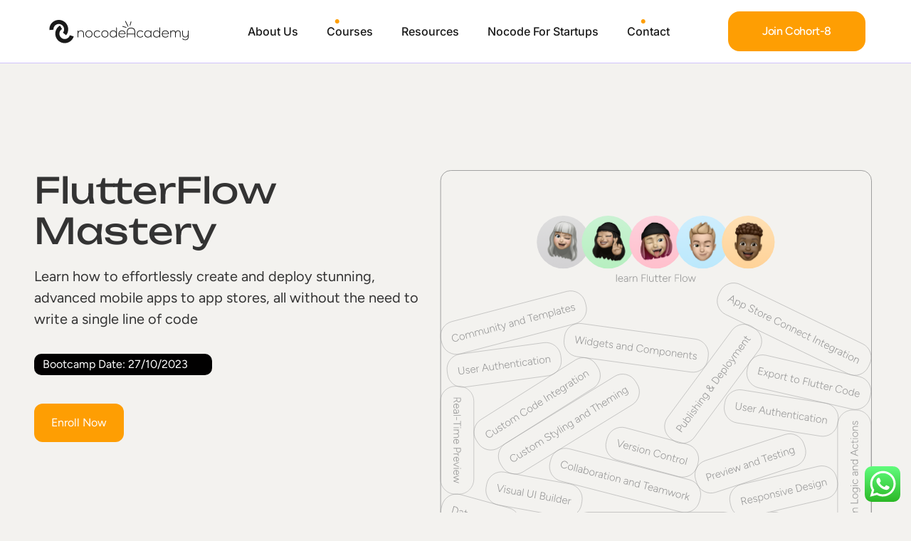

--- FILE ---
content_type: text/html; charset=UTF-8
request_url: https://nocodeacad.com/learn-flutterflow/
body_size: 21163
content:
<!doctype html>
<html lang="en-US">
<head>
	<meta charset="UTF-8">
	<meta name="viewport" content="width=device-width, initial-scale=1">
	<link rel="profile" href="https://gmpg.org/xfn/11">
	<title>Learn FlutterFlow &#8211; Nocode Academy</title>
<meta name='robots' content='max-image-preview:large' />
	<style>img:is([sizes="auto" i], [sizes^="auto," i]) { contain-intrinsic-size: 3000px 1500px }</style>
	<link rel="alternate" type="application/rss+xml" title="Nocode Academy &raquo; Feed" href="https://nocodeacad.com/feed/" />
<link rel="alternate" type="application/rss+xml" title="Nocode Academy &raquo; Comments Feed" href="https://nocodeacad.com/comments/feed/" />
<script>
window._wpemojiSettings = {"baseUrl":"https:\/\/s.w.org\/images\/core\/emoji\/16.0.1\/72x72\/","ext":".png","svgUrl":"https:\/\/s.w.org\/images\/core\/emoji\/16.0.1\/svg\/","svgExt":".svg","source":{"concatemoji":"https:\/\/nocodeacad.com\/wp-includes\/js\/wp-emoji-release.min.js?ver=85cc5c68c4b7df596c8043359a0cf463"}};
/*! This file is auto-generated */
!function(s,n){var o,i,e;function c(e){try{var t={supportTests:e,timestamp:(new Date).valueOf()};sessionStorage.setItem(o,JSON.stringify(t))}catch(e){}}function p(e,t,n){e.clearRect(0,0,e.canvas.width,e.canvas.height),e.fillText(t,0,0);var t=new Uint32Array(e.getImageData(0,0,e.canvas.width,e.canvas.height).data),a=(e.clearRect(0,0,e.canvas.width,e.canvas.height),e.fillText(n,0,0),new Uint32Array(e.getImageData(0,0,e.canvas.width,e.canvas.height).data));return t.every(function(e,t){return e===a[t]})}function u(e,t){e.clearRect(0,0,e.canvas.width,e.canvas.height),e.fillText(t,0,0);for(var n=e.getImageData(16,16,1,1),a=0;a<n.data.length;a++)if(0!==n.data[a])return!1;return!0}function f(e,t,n,a){switch(t){case"flag":return n(e,"\ud83c\udff3\ufe0f\u200d\u26a7\ufe0f","\ud83c\udff3\ufe0f\u200b\u26a7\ufe0f")?!1:!n(e,"\ud83c\udde8\ud83c\uddf6","\ud83c\udde8\u200b\ud83c\uddf6")&&!n(e,"\ud83c\udff4\udb40\udc67\udb40\udc62\udb40\udc65\udb40\udc6e\udb40\udc67\udb40\udc7f","\ud83c\udff4\u200b\udb40\udc67\u200b\udb40\udc62\u200b\udb40\udc65\u200b\udb40\udc6e\u200b\udb40\udc67\u200b\udb40\udc7f");case"emoji":return!a(e,"\ud83e\udedf")}return!1}function g(e,t,n,a){var r="undefined"!=typeof WorkerGlobalScope&&self instanceof WorkerGlobalScope?new OffscreenCanvas(300,150):s.createElement("canvas"),o=r.getContext("2d",{willReadFrequently:!0}),i=(o.textBaseline="top",o.font="600 32px Arial",{});return e.forEach(function(e){i[e]=t(o,e,n,a)}),i}function t(e){var t=s.createElement("script");t.src=e,t.defer=!0,s.head.appendChild(t)}"undefined"!=typeof Promise&&(o="wpEmojiSettingsSupports",i=["flag","emoji"],n.supports={everything:!0,everythingExceptFlag:!0},e=new Promise(function(e){s.addEventListener("DOMContentLoaded",e,{once:!0})}),new Promise(function(t){var n=function(){try{var e=JSON.parse(sessionStorage.getItem(o));if("object"==typeof e&&"number"==typeof e.timestamp&&(new Date).valueOf()<e.timestamp+604800&&"object"==typeof e.supportTests)return e.supportTests}catch(e){}return null}();if(!n){if("undefined"!=typeof Worker&&"undefined"!=typeof OffscreenCanvas&&"undefined"!=typeof URL&&URL.createObjectURL&&"undefined"!=typeof Blob)try{var e="postMessage("+g.toString()+"("+[JSON.stringify(i),f.toString(),p.toString(),u.toString()].join(",")+"));",a=new Blob([e],{type:"text/javascript"}),r=new Worker(URL.createObjectURL(a),{name:"wpTestEmojiSupports"});return void(r.onmessage=function(e){c(n=e.data),r.terminate(),t(n)})}catch(e){}c(n=g(i,f,p,u))}t(n)}).then(function(e){for(var t in e)n.supports[t]=e[t],n.supports.everything=n.supports.everything&&n.supports[t],"flag"!==t&&(n.supports.everythingExceptFlag=n.supports.everythingExceptFlag&&n.supports[t]);n.supports.everythingExceptFlag=n.supports.everythingExceptFlag&&!n.supports.flag,n.DOMReady=!1,n.readyCallback=function(){n.DOMReady=!0}}).then(function(){return e}).then(function(){var e;n.supports.everything||(n.readyCallback(),(e=n.source||{}).concatemoji?t(e.concatemoji):e.wpemoji&&e.twemoji&&(t(e.twemoji),t(e.wpemoji)))}))}((window,document),window._wpemojiSettings);
</script>

<style id='cf-frontend-style-inline-css'>
@font-face {
	font-family: 'Unbounded';
	font-style: normal;
	font-weight: 200;
	font-display: fallback;
	src: url('http://nocodeacad.com/wp-content/bcf-fonts/Unbounded/unbounded-200-normal0.woff2') format('woff2'),
		url('http://nocodeacad.com/wp-content/bcf-fonts/Unbounded/unbounded-200-normal1.woff2') format('woff2'),
		url('http://nocodeacad.com/wp-content/bcf-fonts/Unbounded/unbounded-200-normal2.woff2') format('woff2'),
		url('http://nocodeacad.com/wp-content/bcf-fonts/Unbounded/unbounded-200-normal3.woff2') format('woff2'),
		url('http://nocodeacad.com/wp-content/bcf-fonts/Unbounded/unbounded-200-normal4.woff2') format('woff2');
}
@font-face {
	font-family: 'Unbounded';
	font-style: normal;
	font-weight: 300;
	font-display: fallback;
	src: url('http://nocodeacad.com/wp-content/bcf-fonts/Unbounded/unbounded-300-normal0.woff2') format('woff2'),
		url('http://nocodeacad.com/wp-content/bcf-fonts/Unbounded/unbounded-300-normal1.woff2') format('woff2'),
		url('http://nocodeacad.com/wp-content/bcf-fonts/Unbounded/unbounded-300-normal2.woff2') format('woff2'),
		url('http://nocodeacad.com/wp-content/bcf-fonts/Unbounded/unbounded-300-normal3.woff2') format('woff2'),
		url('http://nocodeacad.com/wp-content/bcf-fonts/Unbounded/unbounded-300-normal4.woff2') format('woff2');
}
@font-face {
	font-family: 'Unbounded';
	font-style: normal;
	font-weight: 400;
	font-display: fallback;
	src: url('http://nocodeacad.com/wp-content/bcf-fonts/Unbounded/unbounded-400-normal0.woff2') format('woff2'),
		url('http://nocodeacad.com/wp-content/bcf-fonts/Unbounded/unbounded-400-normal1.woff2') format('woff2'),
		url('http://nocodeacad.com/wp-content/bcf-fonts/Unbounded/unbounded-400-normal2.woff2') format('woff2'),
		url('http://nocodeacad.com/wp-content/bcf-fonts/Unbounded/unbounded-400-normal3.woff2') format('woff2'),
		url('http://nocodeacad.com/wp-content/bcf-fonts/Unbounded/unbounded-400-normal4.woff2') format('woff2');
}
@font-face {
	font-family: 'Unbounded';
	font-style: normal;
	font-weight: 500;
	font-display: fallback;
	src: url('http://nocodeacad.com/wp-content/bcf-fonts/Unbounded/unbounded-500-normal0.woff2') format('woff2'),
		url('http://nocodeacad.com/wp-content/bcf-fonts/Unbounded/unbounded-500-normal1.woff2') format('woff2'),
		url('http://nocodeacad.com/wp-content/bcf-fonts/Unbounded/unbounded-500-normal2.woff2') format('woff2'),
		url('http://nocodeacad.com/wp-content/bcf-fonts/Unbounded/unbounded-500-normal3.woff2') format('woff2'),
		url('http://nocodeacad.com/wp-content/bcf-fonts/Unbounded/unbounded-500-normal4.woff2') format('woff2');
}
@font-face {
	font-family: 'Unbounded';
	font-style: normal;
	font-weight: 600;
	font-display: fallback;
	src: url('http://nocodeacad.com/wp-content/bcf-fonts/Unbounded/unbounded-600-normal0.woff2') format('woff2'),
		url('http://nocodeacad.com/wp-content/bcf-fonts/Unbounded/unbounded-600-normal1.woff2') format('woff2'),
		url('http://nocodeacad.com/wp-content/bcf-fonts/Unbounded/unbounded-600-normal2.woff2') format('woff2'),
		url('http://nocodeacad.com/wp-content/bcf-fonts/Unbounded/unbounded-600-normal3.woff2') format('woff2'),
		url('http://nocodeacad.com/wp-content/bcf-fonts/Unbounded/unbounded-600-normal4.woff2') format('woff2');
}
@font-face {
	font-family: 'Unbounded';
	font-style: normal;
	font-weight: 700;
	font-display: fallback;
	src: url('http://nocodeacad.com/wp-content/bcf-fonts/Unbounded/unbounded-700-normal0.woff2') format('woff2'),
		url('http://nocodeacad.com/wp-content/bcf-fonts/Unbounded/unbounded-700-normal1.woff2') format('woff2'),
		url('http://nocodeacad.com/wp-content/bcf-fonts/Unbounded/unbounded-700-normal2.woff2') format('woff2'),
		url('http://nocodeacad.com/wp-content/bcf-fonts/Unbounded/unbounded-700-normal3.woff2') format('woff2'),
		url('http://nocodeacad.com/wp-content/bcf-fonts/Unbounded/unbounded-700-normal4.woff2') format('woff2');
}
@font-face {
	font-family: 'Unbounded';
	font-style: normal;
	font-weight: 800;
	font-display: fallback;
	src: url('http://nocodeacad.com/wp-content/bcf-fonts/Unbounded/unbounded-800-normal0.woff2') format('woff2'),
		url('http://nocodeacad.com/wp-content/bcf-fonts/Unbounded/unbounded-800-normal1.woff2') format('woff2'),
		url('http://nocodeacad.com/wp-content/bcf-fonts/Unbounded/unbounded-800-normal2.woff2') format('woff2'),
		url('http://nocodeacad.com/wp-content/bcf-fonts/Unbounded/unbounded-800-normal3.woff2') format('woff2'),
		url('http://nocodeacad.com/wp-content/bcf-fonts/Unbounded/unbounded-800-normal4.woff2') format('woff2');
}
@font-face {
	font-family: 'Unbounded';
	font-style: normal;
	font-weight: 900;
	font-display: fallback;
	src: url('http://nocodeacad.com/wp-content/bcf-fonts/Unbounded/unbounded-900-normal0.woff2') format('woff2'),
		url('http://nocodeacad.com/wp-content/bcf-fonts/Unbounded/unbounded-900-normal1.woff2') format('woff2'),
		url('http://nocodeacad.com/wp-content/bcf-fonts/Unbounded/unbounded-900-normal2.woff2') format('woff2'),
		url('http://nocodeacad.com/wp-content/bcf-fonts/Unbounded/unbounded-900-normal3.woff2') format('woff2'),
		url('http://nocodeacad.com/wp-content/bcf-fonts/Unbounded/unbounded-900-normal4.woff2') format('woff2');
}
@font-face {
	font-family: 'Satoshi';
	font-weight: 400;
	src: url('http://nocodeacad.com/wp-content/uploads/2023/09/Satoshi-Regular.otf') format('OpenType');
}
@font-face {
	font-family: 'Satoshi';
	font-weight: 500;
	src: url('http://nocodeacad.com/wp-content/uploads/2023/09/Satoshi-MediumItalic.otf') format('OpenType');
}
@font-face {
	font-family: 'Satoshi';
	font-weight: 500;
	src: url('http://nocodeacad.com/wp-content/uploads/2023/09/Satoshi-Medium.otf') format('OpenType');
}
@font-face {
	font-family: 'Satoshi';
	font-weight: 300;
	src: url('http://nocodeacad.com/wp-content/uploads/2023/09/Satoshi-LightItalic.otf') format('OpenType');
}
@font-face {
	font-family: 'Satoshi';
	font-weight: 300;
	src: url('http://nocodeacad.com/wp-content/uploads/2023/09/Satoshi-Light.otf') format('OpenType');
}
@font-face {
	font-family: 'Satoshi';
	font-weight: 400;
	src: url('http://nocodeacad.com/wp-content/uploads/2023/09/Satoshi-Italic.otf') format('OpenType');
}
@font-face {
	font-family: 'Satoshi';
	font-weight: 700;
	src: url('http://nocodeacad.com/wp-content/uploads/2023/09/Satoshi-BoldItalic.otf') format('OpenType');
}
@font-face {
	font-family: 'Satoshi';
	font-weight: 700;
	src: url('http://nocodeacad.com/wp-content/uploads/2023/09/Satoshi-Bold.otf') format('OpenType');
}
@font-face {
	font-family: 'Satoshi';
	font-weight: 800;
	src: url('http://nocodeacad.com/wp-content/uploads/2023/09/Satoshi-BlackItalic.otf') format('OpenType');
}
@font-face {
	font-family: 'Satoshi';
	font-weight: 800;
	src: url('http://nocodeacad.com/wp-content/uploads/2023/09/Satoshi-Black.otf') format('OpenType');
}
</style>
<link rel='stylesheet' id='ht_ctc_main_css-css' href='https://nocodeacad.com/wp-content/plugins/click-to-chat-for-whatsapp/new/inc/assets/css/main.css?ver=4.27' media='all' />
<style id='wp-emoji-styles-inline-css'>

	img.wp-smiley, img.emoji {
		display: inline !important;
		border: none !important;
		box-shadow: none !important;
		height: 1em !important;
		width: 1em !important;
		margin: 0 0.07em !important;
		vertical-align: -0.1em !important;
		background: none !important;
		padding: 0 !important;
	}
</style>
<style id='global-styles-inline-css'>
:root{--wp--preset--aspect-ratio--square: 1;--wp--preset--aspect-ratio--4-3: 4/3;--wp--preset--aspect-ratio--3-4: 3/4;--wp--preset--aspect-ratio--3-2: 3/2;--wp--preset--aspect-ratio--2-3: 2/3;--wp--preset--aspect-ratio--16-9: 16/9;--wp--preset--aspect-ratio--9-16: 9/16;--wp--preset--color--black: #000000;--wp--preset--color--cyan-bluish-gray: #abb8c3;--wp--preset--color--white: #ffffff;--wp--preset--color--pale-pink: #f78da7;--wp--preset--color--vivid-red: #cf2e2e;--wp--preset--color--luminous-vivid-orange: #ff6900;--wp--preset--color--luminous-vivid-amber: #fcb900;--wp--preset--color--light-green-cyan: #7bdcb5;--wp--preset--color--vivid-green-cyan: #00d084;--wp--preset--color--pale-cyan-blue: #8ed1fc;--wp--preset--color--vivid-cyan-blue: #0693e3;--wp--preset--color--vivid-purple: #9b51e0;--wp--preset--gradient--vivid-cyan-blue-to-vivid-purple: linear-gradient(135deg,rgba(6,147,227,1) 0%,rgb(155,81,224) 100%);--wp--preset--gradient--light-green-cyan-to-vivid-green-cyan: linear-gradient(135deg,rgb(122,220,180) 0%,rgb(0,208,130) 100%);--wp--preset--gradient--luminous-vivid-amber-to-luminous-vivid-orange: linear-gradient(135deg,rgba(252,185,0,1) 0%,rgba(255,105,0,1) 100%);--wp--preset--gradient--luminous-vivid-orange-to-vivid-red: linear-gradient(135deg,rgba(255,105,0,1) 0%,rgb(207,46,46) 100%);--wp--preset--gradient--very-light-gray-to-cyan-bluish-gray: linear-gradient(135deg,rgb(238,238,238) 0%,rgb(169,184,195) 100%);--wp--preset--gradient--cool-to-warm-spectrum: linear-gradient(135deg,rgb(74,234,220) 0%,rgb(151,120,209) 20%,rgb(207,42,186) 40%,rgb(238,44,130) 60%,rgb(251,105,98) 80%,rgb(254,248,76) 100%);--wp--preset--gradient--blush-light-purple: linear-gradient(135deg,rgb(255,206,236) 0%,rgb(152,150,240) 100%);--wp--preset--gradient--blush-bordeaux: linear-gradient(135deg,rgb(254,205,165) 0%,rgb(254,45,45) 50%,rgb(107,0,62) 100%);--wp--preset--gradient--luminous-dusk: linear-gradient(135deg,rgb(255,203,112) 0%,rgb(199,81,192) 50%,rgb(65,88,208) 100%);--wp--preset--gradient--pale-ocean: linear-gradient(135deg,rgb(255,245,203) 0%,rgb(182,227,212) 50%,rgb(51,167,181) 100%);--wp--preset--gradient--electric-grass: linear-gradient(135deg,rgb(202,248,128) 0%,rgb(113,206,126) 100%);--wp--preset--gradient--midnight: linear-gradient(135deg,rgb(2,3,129) 0%,rgb(40,116,252) 100%);--wp--preset--font-size--small: 13px;--wp--preset--font-size--medium: 20px;--wp--preset--font-size--large: 36px;--wp--preset--font-size--x-large: 42px;--wp--preset--spacing--20: 0.44rem;--wp--preset--spacing--30: 0.67rem;--wp--preset--spacing--40: 1rem;--wp--preset--spacing--50: 1.5rem;--wp--preset--spacing--60: 2.25rem;--wp--preset--spacing--70: 3.38rem;--wp--preset--spacing--80: 5.06rem;--wp--preset--shadow--natural: 6px 6px 9px rgba(0, 0, 0, 0.2);--wp--preset--shadow--deep: 12px 12px 50px rgba(0, 0, 0, 0.4);--wp--preset--shadow--sharp: 6px 6px 0px rgba(0, 0, 0, 0.2);--wp--preset--shadow--outlined: 6px 6px 0px -3px rgba(255, 255, 255, 1), 6px 6px rgba(0, 0, 0, 1);--wp--preset--shadow--crisp: 6px 6px 0px rgba(0, 0, 0, 1);}:root { --wp--style--global--content-size: 800px;--wp--style--global--wide-size: 1200px; }:where(body) { margin: 0; }.wp-site-blocks > .alignleft { float: left; margin-right: 2em; }.wp-site-blocks > .alignright { float: right; margin-left: 2em; }.wp-site-blocks > .aligncenter { justify-content: center; margin-left: auto; margin-right: auto; }:where(.wp-site-blocks) > * { margin-block-start: 24px; margin-block-end: 0; }:where(.wp-site-blocks) > :first-child { margin-block-start: 0; }:where(.wp-site-blocks) > :last-child { margin-block-end: 0; }:root { --wp--style--block-gap: 24px; }:root :where(.is-layout-flow) > :first-child{margin-block-start: 0;}:root :where(.is-layout-flow) > :last-child{margin-block-end: 0;}:root :where(.is-layout-flow) > *{margin-block-start: 24px;margin-block-end: 0;}:root :where(.is-layout-constrained) > :first-child{margin-block-start: 0;}:root :where(.is-layout-constrained) > :last-child{margin-block-end: 0;}:root :where(.is-layout-constrained) > *{margin-block-start: 24px;margin-block-end: 0;}:root :where(.is-layout-flex){gap: 24px;}:root :where(.is-layout-grid){gap: 24px;}.is-layout-flow > .alignleft{float: left;margin-inline-start: 0;margin-inline-end: 2em;}.is-layout-flow > .alignright{float: right;margin-inline-start: 2em;margin-inline-end: 0;}.is-layout-flow > .aligncenter{margin-left: auto !important;margin-right: auto !important;}.is-layout-constrained > .alignleft{float: left;margin-inline-start: 0;margin-inline-end: 2em;}.is-layout-constrained > .alignright{float: right;margin-inline-start: 2em;margin-inline-end: 0;}.is-layout-constrained > .aligncenter{margin-left: auto !important;margin-right: auto !important;}.is-layout-constrained > :where(:not(.alignleft):not(.alignright):not(.alignfull)){max-width: var(--wp--style--global--content-size);margin-left: auto !important;margin-right: auto !important;}.is-layout-constrained > .alignwide{max-width: var(--wp--style--global--wide-size);}body .is-layout-flex{display: flex;}.is-layout-flex{flex-wrap: wrap;align-items: center;}.is-layout-flex > :is(*, div){margin: 0;}body .is-layout-grid{display: grid;}.is-layout-grid > :is(*, div){margin: 0;}body{padding-top: 0px;padding-right: 0px;padding-bottom: 0px;padding-left: 0px;}a:where(:not(.wp-element-button)){text-decoration: underline;}:root :where(.wp-element-button, .wp-block-button__link){background-color: #32373c;border-width: 0;color: #fff;font-family: inherit;font-size: inherit;line-height: inherit;padding: calc(0.667em + 2px) calc(1.333em + 2px);text-decoration: none;}.has-black-color{color: var(--wp--preset--color--black) !important;}.has-cyan-bluish-gray-color{color: var(--wp--preset--color--cyan-bluish-gray) !important;}.has-white-color{color: var(--wp--preset--color--white) !important;}.has-pale-pink-color{color: var(--wp--preset--color--pale-pink) !important;}.has-vivid-red-color{color: var(--wp--preset--color--vivid-red) !important;}.has-luminous-vivid-orange-color{color: var(--wp--preset--color--luminous-vivid-orange) !important;}.has-luminous-vivid-amber-color{color: var(--wp--preset--color--luminous-vivid-amber) !important;}.has-light-green-cyan-color{color: var(--wp--preset--color--light-green-cyan) !important;}.has-vivid-green-cyan-color{color: var(--wp--preset--color--vivid-green-cyan) !important;}.has-pale-cyan-blue-color{color: var(--wp--preset--color--pale-cyan-blue) !important;}.has-vivid-cyan-blue-color{color: var(--wp--preset--color--vivid-cyan-blue) !important;}.has-vivid-purple-color{color: var(--wp--preset--color--vivid-purple) !important;}.has-black-background-color{background-color: var(--wp--preset--color--black) !important;}.has-cyan-bluish-gray-background-color{background-color: var(--wp--preset--color--cyan-bluish-gray) !important;}.has-white-background-color{background-color: var(--wp--preset--color--white) !important;}.has-pale-pink-background-color{background-color: var(--wp--preset--color--pale-pink) !important;}.has-vivid-red-background-color{background-color: var(--wp--preset--color--vivid-red) !important;}.has-luminous-vivid-orange-background-color{background-color: var(--wp--preset--color--luminous-vivid-orange) !important;}.has-luminous-vivid-amber-background-color{background-color: var(--wp--preset--color--luminous-vivid-amber) !important;}.has-light-green-cyan-background-color{background-color: var(--wp--preset--color--light-green-cyan) !important;}.has-vivid-green-cyan-background-color{background-color: var(--wp--preset--color--vivid-green-cyan) !important;}.has-pale-cyan-blue-background-color{background-color: var(--wp--preset--color--pale-cyan-blue) !important;}.has-vivid-cyan-blue-background-color{background-color: var(--wp--preset--color--vivid-cyan-blue) !important;}.has-vivid-purple-background-color{background-color: var(--wp--preset--color--vivid-purple) !important;}.has-black-border-color{border-color: var(--wp--preset--color--black) !important;}.has-cyan-bluish-gray-border-color{border-color: var(--wp--preset--color--cyan-bluish-gray) !important;}.has-white-border-color{border-color: var(--wp--preset--color--white) !important;}.has-pale-pink-border-color{border-color: var(--wp--preset--color--pale-pink) !important;}.has-vivid-red-border-color{border-color: var(--wp--preset--color--vivid-red) !important;}.has-luminous-vivid-orange-border-color{border-color: var(--wp--preset--color--luminous-vivid-orange) !important;}.has-luminous-vivid-amber-border-color{border-color: var(--wp--preset--color--luminous-vivid-amber) !important;}.has-light-green-cyan-border-color{border-color: var(--wp--preset--color--light-green-cyan) !important;}.has-vivid-green-cyan-border-color{border-color: var(--wp--preset--color--vivid-green-cyan) !important;}.has-pale-cyan-blue-border-color{border-color: var(--wp--preset--color--pale-cyan-blue) !important;}.has-vivid-cyan-blue-border-color{border-color: var(--wp--preset--color--vivid-cyan-blue) !important;}.has-vivid-purple-border-color{border-color: var(--wp--preset--color--vivid-purple) !important;}.has-vivid-cyan-blue-to-vivid-purple-gradient-background{background: var(--wp--preset--gradient--vivid-cyan-blue-to-vivid-purple) !important;}.has-light-green-cyan-to-vivid-green-cyan-gradient-background{background: var(--wp--preset--gradient--light-green-cyan-to-vivid-green-cyan) !important;}.has-luminous-vivid-amber-to-luminous-vivid-orange-gradient-background{background: var(--wp--preset--gradient--luminous-vivid-amber-to-luminous-vivid-orange) !important;}.has-luminous-vivid-orange-to-vivid-red-gradient-background{background: var(--wp--preset--gradient--luminous-vivid-orange-to-vivid-red) !important;}.has-very-light-gray-to-cyan-bluish-gray-gradient-background{background: var(--wp--preset--gradient--very-light-gray-to-cyan-bluish-gray) !important;}.has-cool-to-warm-spectrum-gradient-background{background: var(--wp--preset--gradient--cool-to-warm-spectrum) !important;}.has-blush-light-purple-gradient-background{background: var(--wp--preset--gradient--blush-light-purple) !important;}.has-blush-bordeaux-gradient-background{background: var(--wp--preset--gradient--blush-bordeaux) !important;}.has-luminous-dusk-gradient-background{background: var(--wp--preset--gradient--luminous-dusk) !important;}.has-pale-ocean-gradient-background{background: var(--wp--preset--gradient--pale-ocean) !important;}.has-electric-grass-gradient-background{background: var(--wp--preset--gradient--electric-grass) !important;}.has-midnight-gradient-background{background: var(--wp--preset--gradient--midnight) !important;}.has-small-font-size{font-size: var(--wp--preset--font-size--small) !important;}.has-medium-font-size{font-size: var(--wp--preset--font-size--medium) !important;}.has-large-font-size{font-size: var(--wp--preset--font-size--large) !important;}.has-x-large-font-size{font-size: var(--wp--preset--font-size--x-large) !important;}
:root :where(.wp-block-pullquote){font-size: 1.5em;line-height: 1.6;}
</style>
<link rel='stylesheet' id='local-google-fonts-css' href='https://nocodeacad.com/wp-content/bcf-fonts/local-fonts.css' media='all' />
<link rel='stylesheet' id='hello-elementor-css' href='https://nocodeacad.com/wp-content/themes/hello-elementor/assets/css/reset.css?ver=3.4.4' media='all' />
<link rel='stylesheet' id='hello-elementor-theme-style-css' href='https://nocodeacad.com/wp-content/themes/hello-elementor/assets/css/theme.css?ver=3.4.4' media='all' />
<link rel='stylesheet' id='hello-elementor-header-footer-css' href='https://nocodeacad.com/wp-content/themes/hello-elementor/assets/css/header-footer.css?ver=3.4.4' media='all' />
<link rel='stylesheet' id='elementor-frontend-css' href='https://nocodeacad.com/wp-content/plugins/elementor/assets/css/frontend.min.css?ver=3.31.3' media='all' />
<link rel='stylesheet' id='elementor-post-5-css' href='https://nocodeacad.com/wp-content/uploads/elementor/css/post-5.css?ver=1759285799' media='all' />
<link rel='stylesheet' id='elementor-pro-css' href='https://nocodeacad.com/wp-content/plugins/elementor-pro/assets/css/frontend.min.css?ver=3.16.2' media='all' />
<link rel='stylesheet' id='widget-heading-css' href='https://nocodeacad.com/wp-content/plugins/elementor/assets/css/widget-heading.min.css?ver=3.31.3' media='all' />
<link rel='stylesheet' id='widget-image-css' href='https://nocodeacad.com/wp-content/plugins/elementor/assets/css/widget-image.min.css?ver=3.31.3' media='all' />
<link rel='stylesheet' id='widget-icon-list-css' href='https://nocodeacad.com/wp-content/plugins/elementor/assets/css/widget-icon-list.min.css?ver=3.31.3' media='all' />
<link rel='stylesheet' id='e-animation-fadeIn-css' href='https://nocodeacad.com/wp-content/plugins/elementor/assets/lib/animations/styles/fadeIn.min.css?ver=3.31.3' media='all' />
<link rel='stylesheet' id='e-animation-shrink-css' href='https://nocodeacad.com/wp-content/plugins/elementor/assets/lib/animations/styles/e-animation-shrink.min.css?ver=3.31.3' media='all' />
<link rel='stylesheet' id='widget-accordion-css' href='https://nocodeacad.com/wp-content/plugins/elementor/assets/css/widget-accordion.min.css?ver=3.31.3' media='all' />
<link rel='stylesheet' id='elementor-post-1781-css' href='https://nocodeacad.com/wp-content/uploads/elementor/css/post-1781.css?ver=1759296657' media='all' />
<link rel='stylesheet' id='elementor-post-911-css' href='https://nocodeacad.com/wp-content/uploads/elementor/css/post-911.css?ver=1759285800' media='all' />
<link rel='stylesheet' id='elementor-post-913-css' href='https://nocodeacad.com/wp-content/uploads/elementor/css/post-913.css?ver=1759285800' media='all' />
<link rel='stylesheet' id='elementor-gf-local-roboto-css' href='https://nocodeacad.com/wp-content/uploads/elementor/google-fonts/css/roboto.css?ver=1756384582' media='all' />
<link rel='stylesheet' id='elementor-gf-local-robotoslab-css' href='https://nocodeacad.com/wp-content/uploads/elementor/google-fonts/css/robotoslab.css?ver=1756384588' media='all' />
<link rel='stylesheet' id='elementor-gf-local-unbounded-css' href='https://nocodeacad.com/wp-content/uploads/elementor/google-fonts/css/unbounded.css?ver=1756384610' media='all' />
<link rel='stylesheet' id='elementor-gf-local-figtree-css' href='https://nocodeacad.com/wp-content/uploads/elementor/google-fonts/css/figtree.css?ver=1756384606' media='all' />
<link rel='stylesheet' id='elementor-gf-local-inter-css' href='https://nocodeacad.com/wp-content/uploads/elementor/google-fonts/css/inter.css?ver=1756384603' media='all' />
<script src="https://nocodeacad.com/wp-includes/js/jquery/jquery.min.js?ver=3.7.1" id="jquery-core-js"></script>
<script src="https://nocodeacad.com/wp-includes/js/jquery/jquery-migrate.min.js?ver=3.4.1" id="jquery-migrate-js"></script>
<link rel="https://api.w.org/" href="https://nocodeacad.com/wp-json/" /><link rel="alternate" title="JSON" type="application/json" href="https://nocodeacad.com/wp-json/wp/v2/pages/1781" /><link rel="EditURI" type="application/rsd+xml" title="RSD" href="https://nocodeacad.com/xmlrpc.php?rsd" />

<link rel="canonical" href="https://nocodeacad.com/learn-flutterflow/" />
<link rel='shortlink' href='https://nocodeacad.com/?p=1781' />
<link rel="alternate" title="oEmbed (JSON)" type="application/json+oembed" href="https://nocodeacad.com/wp-json/oembed/1.0/embed?url=https%3A%2F%2Fnocodeacad.com%2Flearn-flutterflow%2F" />
<link rel="alternate" title="oEmbed (XML)" type="text/xml+oembed" href="https://nocodeacad.com/wp-json/oembed/1.0/embed?url=https%3A%2F%2Fnocodeacad.com%2Flearn-flutterflow%2F&#038;format=xml" />
<meta name="generator" content="Elementor 3.31.3; features: e_font_icon_svg, additional_custom_breakpoints, e_element_cache; settings: css_print_method-external, google_font-enabled, font_display-swap">
			<style>
				.e-con.e-parent:nth-of-type(n+4):not(.e-lazyloaded):not(.e-no-lazyload),
				.e-con.e-parent:nth-of-type(n+4):not(.e-lazyloaded):not(.e-no-lazyload) * {
					background-image: none !important;
				}
				@media screen and (max-height: 1024px) {
					.e-con.e-parent:nth-of-type(n+3):not(.e-lazyloaded):not(.e-no-lazyload),
					.e-con.e-parent:nth-of-type(n+3):not(.e-lazyloaded):not(.e-no-lazyload) * {
						background-image: none !important;
					}
				}
				@media screen and (max-height: 640px) {
					.e-con.e-parent:nth-of-type(n+2):not(.e-lazyloaded):not(.e-no-lazyload),
					.e-con.e-parent:nth-of-type(n+2):not(.e-lazyloaded):not(.e-no-lazyload) * {
						background-image: none !important;
					}
				}
			</style>
						<meta name="theme-color" content="#F3F2EF">
			<link rel="icon" href="https://nocodeacad.com/wp-content/uploads/2023/07/Nocode-Academy-1-150x150.jpeg" sizes="32x32" />
<link rel="icon" href="https://nocodeacad.com/wp-content/uploads/2023/07/Nocode-Academy-1-300x300.jpeg" sizes="192x192" />
<link rel="apple-touch-icon" href="https://nocodeacad.com/wp-content/uploads/2023/07/Nocode-Academy-1-300x300.jpeg" />
<meta name="msapplication-TileImage" content="https://nocodeacad.com/wp-content/uploads/2023/07/Nocode-Academy-1-300x300.jpeg" />
		<style id="wp-custom-css">
			

/** Start Block Kit CSS: 71-3-d415519effd9e11f35d2438c58ea7ebf **/

.envato-block__preview{overflow: visible;}

/** End Block Kit CSS: 71-3-d415519effd9e11f35d2438c58ea7ebf **/



/** Start Block Kit CSS: 141-3-1d55f1e76be9fb1a8d9de88accbe962f **/

.envato-kit-138-bracket .elementor-widget-container > *:before{
	content:"[";
	color:#ffab00;
	display:inline-block;
	margin-right:4px;
	line-height:1em;
	position:relative;
	top:-1px;
}

.envato-kit-138-bracket .elementor-widget-container > *:after{
	content:"]";
	color:#ffab00;
	display:inline-block;
	margin-left:4px;
	line-height:1em;
	position:relative;
	top:-1px;
}

/** End Block Kit CSS: 141-3-1d55f1e76be9fb1a8d9de88accbe962f **/



/** Start Block Kit CSS: 136-3-fc37602abad173a9d9d95d89bbe6bb80 **/

.envato-block__preview{overflow: visible !important;}

/** End Block Kit CSS: 136-3-fc37602abad173a9d9d95d89bbe6bb80 **/

		</style>
		</head>
<body class="wp-singular page-template-default page page-id-1781 wp-custom-logo wp-embed-responsive wp-theme-hello-elementor hello-elementor-default elementor-default elementor-kit-5 elementor-page elementor-page-1781">


<a class="skip-link screen-reader-text" href="#content">Skip to content</a>

		<div data-elementor-type="header" data-elementor-id="911" class="elementor elementor-911 elementor-location-header" data-elementor-post-type="elementor_library">
					<div class="elementor-section-wrap">
						<div class="elementor-element elementor-element-536f086 elementor-hidden-tablet elementor-hidden-mobile e-flex e-con-boxed e-con e-parent" data-id="536f086" data-element_type="container" data-settings="{&quot;background_background&quot;:&quot;classic&quot;}">
					<div class="e-con-inner">
				<div class="elementor-element elementor-element-a8a2820 elementor-widget elementor-widget-image" data-id="a8a2820" data-element_type="widget" data-widget_type="image.default">
				<div class="elementor-widget-container">
																<a href="https://nocodeacad.com/">
							<img width="201" height="44" src="https://nocodeacad.com/wp-content/uploads/2023/09/nocode-logo.svg" class="attachment-large size-large wp-image-916" alt="nocode logo" />								</a>
															</div>
				</div>
				<div class="elementor-element elementor-element-580e0d3 elementor-absolute elementor-widget elementor-widget-image" data-id="580e0d3" data-element_type="widget" data-settings="{&quot;_position&quot;:&quot;absolute&quot;}" data-widget_type="image.default">
				<div class="elementor-widget-container">
															<img width="7" height="6" src="https://nocodeacad.com/wp-content/uploads/2023/09/circle-1.png" class="attachment-large size-large wp-image-937" alt="nocode lowcode" />															</div>
				</div>
				<div class="elementor-element elementor-element-dc82fcd elementor-absolute elementor-widget elementor-widget-image" data-id="dc82fcd" data-element_type="widget" data-settings="{&quot;_position&quot;:&quot;absolute&quot;}" data-widget_type="image.default">
				<div class="elementor-widget-container">
															<img width="7" height="6" src="https://nocodeacad.com/wp-content/uploads/2023/09/circle-1.png" class="attachment-large size-large wp-image-937" alt="nocode lowcode" />															</div>
				</div>
				<div class="elementor-element elementor-element-e90036e elementor-nav-menu--stretch elementor-nav-menu--dropdown-tablet elementor-nav-menu__text-align-aside elementor-nav-menu--toggle elementor-nav-menu--burger elementor-widget elementor-widget-nav-menu" data-id="e90036e" data-element_type="widget" data-settings="{&quot;full_width&quot;:&quot;stretch&quot;,&quot;layout&quot;:&quot;horizontal&quot;,&quot;submenu_icon&quot;:{&quot;value&quot;:&quot;&lt;svg class=\&quot;e-font-icon-svg e-fas-caret-down\&quot; viewBox=\&quot;0 0 320 512\&quot; xmlns=\&quot;http:\/\/www.w3.org\/2000\/svg\&quot;&gt;&lt;path d=\&quot;M31.3 192h257.3c17.8 0 26.7 21.5 14.1 34.1L174.1 354.8c-7.8 7.8-20.5 7.8-28.3 0L17.2 226.1C4.6 213.5 13.5 192 31.3 192z\&quot;&gt;&lt;\/path&gt;&lt;\/svg&gt;&quot;,&quot;library&quot;:&quot;fa-solid&quot;},&quot;toggle&quot;:&quot;burger&quot;}" data-widget_type="nav-menu.default">
				<div class="elementor-widget-container">
								<nav class="elementor-nav-menu--main elementor-nav-menu__container elementor-nav-menu--layout-horizontal e--pointer-none">
				<ul id="menu-1-e90036e" class="elementor-nav-menu"><li class="menu-item menu-item-type-post_type menu-item-object-page menu-item-1103"><a href="https://nocodeacad.com/about-us/" class="elementor-item">About Us</a></li>
<li class="menu-item menu-item-type-post_type menu-item-object-page current-menu-ancestor current-menu-parent current_page_parent current_page_ancestor menu-item-has-children menu-item-917"><a href="https://nocodeacad.com/courses/" class="elementor-item">Courses</a>
<ul class="sub-menu elementor-nav-menu--dropdown">
	<li class="menu-item menu-item-type-post_type menu-item-object-page menu-item-1104"><a href="https://nocodeacad.com/learn-bubble/" class="elementor-sub-item">Learn Bubble</a></li>
	<li class="menu-item menu-item-type-post_type menu-item-object-page current-menu-item page_item page-item-1781 current_page_item menu-item-1926"><a href="https://nocodeacad.com/learn-flutterflow/" aria-current="page" class="elementor-sub-item elementor-item-active">Learn FlutterFlow</a></li>
	<li class="menu-item menu-item-type-post_type menu-item-object-page menu-item-1928"><a href="https://nocodeacad.com/notion/" class="elementor-sub-item">Learn Notion</a></li>
	<li class="menu-item menu-item-type-post_type menu-item-object-page menu-item-1929"><a href="https://nocodeacad.com/webflow/" class="elementor-sub-item">Learn Webflow</a></li>
	<li class="menu-item menu-item-type-post_type menu-item-object-page menu-item-1927"><a href="https://nocodeacad.com/learn-marketing-automation/" class="elementor-sub-item">Learn Marketing</a></li>
	<li class="menu-item menu-item-type-post_type menu-item-object-page menu-item-2351"><a href="https://nocodeacad.com/learn-framer/" class="elementor-sub-item">Learn Framer</a></li>
	<li class="menu-item menu-item-type-post_type menu-item-object-page menu-item-1930"><a href="https://nocodeacad.com/learn-wordpress/" class="elementor-sub-item">Learn WordPress</a></li>
</ul>
</li>
<li class="menu-item menu-item-type-custom menu-item-object-custom menu-item-has-children menu-item-1175"><a href="#" class="elementor-item elementor-item-anchor">Resources</a>
<ul class="sub-menu elementor-nav-menu--dropdown">
	<li class="menu-item menu-item-type-post_type menu-item-object-page menu-item-1173"><a href="https://nocodeacad.com/events/" class="elementor-sub-item">Events</a></li>
	<li class="menu-item menu-item-type-custom menu-item-object-custom menu-item-1176"><a href="#" class="elementor-sub-item elementor-item-anchor">Blog</a></li>
</ul>
</li>
<li class="menu-item menu-item-type-post_type menu-item-object-page menu-item-1931"><a href="https://nocodeacad.com/startups/" class="elementor-item">Nocode For Startups</a></li>
<li class="menu-item menu-item-type-post_type menu-item-object-page menu-item-1728"><a href="https://nocodeacad.com/contact/" class="elementor-item">Contact</a></li>
</ul>			</nav>
					<div class="elementor-menu-toggle" role="button" tabindex="0" aria-label="Menu Toggle" aria-expanded="false">
			<svg aria-hidden="true" role="presentation" class="elementor-menu-toggle__icon--open e-font-icon-svg e-eicon-menu-bar" viewBox="0 0 1000 1000" xmlns="http://www.w3.org/2000/svg"><path d="M104 333H896C929 333 958 304 958 271S929 208 896 208H104C71 208 42 237 42 271S71 333 104 333ZM104 583H896C929 583 958 554 958 521S929 458 896 458H104C71 458 42 487 42 521S71 583 104 583ZM104 833H896C929 833 958 804 958 771S929 708 896 708H104C71 708 42 737 42 771S71 833 104 833Z"></path></svg><svg aria-hidden="true" role="presentation" class="elementor-menu-toggle__icon--close e-font-icon-svg e-eicon-close" viewBox="0 0 1000 1000" xmlns="http://www.w3.org/2000/svg"><path d="M742 167L500 408 258 167C246 154 233 150 217 150 196 150 179 158 167 167 154 179 150 196 150 212 150 229 154 242 171 254L408 500 167 742C138 771 138 800 167 829 196 858 225 858 254 829L496 587 738 829C750 842 767 846 783 846 800 846 817 842 829 829 842 817 846 804 846 783 846 767 842 750 829 737L588 500 833 258C863 229 863 200 833 171 804 137 775 137 742 167Z"></path></svg>			<span class="elementor-screen-only">Menu</span>
		</div>
					<nav class="elementor-nav-menu--dropdown elementor-nav-menu__container" aria-hidden="true">
				<ul id="menu-2-e90036e" class="elementor-nav-menu"><li class="menu-item menu-item-type-post_type menu-item-object-page menu-item-1103"><a href="https://nocodeacad.com/about-us/" class="elementor-item" tabindex="-1">About Us</a></li>
<li class="menu-item menu-item-type-post_type menu-item-object-page current-menu-ancestor current-menu-parent current_page_parent current_page_ancestor menu-item-has-children menu-item-917"><a href="https://nocodeacad.com/courses/" class="elementor-item" tabindex="-1">Courses</a>
<ul class="sub-menu elementor-nav-menu--dropdown">
	<li class="menu-item menu-item-type-post_type menu-item-object-page menu-item-1104"><a href="https://nocodeacad.com/learn-bubble/" class="elementor-sub-item" tabindex="-1">Learn Bubble</a></li>
	<li class="menu-item menu-item-type-post_type menu-item-object-page current-menu-item page_item page-item-1781 current_page_item menu-item-1926"><a href="https://nocodeacad.com/learn-flutterflow/" aria-current="page" class="elementor-sub-item elementor-item-active" tabindex="-1">Learn FlutterFlow</a></li>
	<li class="menu-item menu-item-type-post_type menu-item-object-page menu-item-1928"><a href="https://nocodeacad.com/notion/" class="elementor-sub-item" tabindex="-1">Learn Notion</a></li>
	<li class="menu-item menu-item-type-post_type menu-item-object-page menu-item-1929"><a href="https://nocodeacad.com/webflow/" class="elementor-sub-item" tabindex="-1">Learn Webflow</a></li>
	<li class="menu-item menu-item-type-post_type menu-item-object-page menu-item-1927"><a href="https://nocodeacad.com/learn-marketing-automation/" class="elementor-sub-item" tabindex="-1">Learn Marketing</a></li>
	<li class="menu-item menu-item-type-post_type menu-item-object-page menu-item-2351"><a href="https://nocodeacad.com/learn-framer/" class="elementor-sub-item" tabindex="-1">Learn Framer</a></li>
	<li class="menu-item menu-item-type-post_type menu-item-object-page menu-item-1930"><a href="https://nocodeacad.com/learn-wordpress/" class="elementor-sub-item" tabindex="-1">Learn WordPress</a></li>
</ul>
</li>
<li class="menu-item menu-item-type-custom menu-item-object-custom menu-item-has-children menu-item-1175"><a href="#" class="elementor-item elementor-item-anchor" tabindex="-1">Resources</a>
<ul class="sub-menu elementor-nav-menu--dropdown">
	<li class="menu-item menu-item-type-post_type menu-item-object-page menu-item-1173"><a href="https://nocodeacad.com/events/" class="elementor-sub-item" tabindex="-1">Events</a></li>
	<li class="menu-item menu-item-type-custom menu-item-object-custom menu-item-1176"><a href="#" class="elementor-sub-item elementor-item-anchor" tabindex="-1">Blog</a></li>
</ul>
</li>
<li class="menu-item menu-item-type-post_type menu-item-object-page menu-item-1931"><a href="https://nocodeacad.com/startups/" class="elementor-item" tabindex="-1">Nocode For Startups</a></li>
<li class="menu-item menu-item-type-post_type menu-item-object-page menu-item-1728"><a href="https://nocodeacad.com/contact/" class="elementor-item" tabindex="-1">Contact</a></li>
</ul>			</nav>
						</div>
				</div>
				<div class="elementor-element elementor-element-e2961a0 elementor-widget elementor-widget-button" data-id="e2961a0" data-element_type="widget" data-widget_type="button.default">
				<div class="elementor-widget-container">
									<div class="elementor-button-wrapper">
					<a class="elementor-button elementor-button-link elementor-size-sm" href="https://nocodeacad.com/courses/">
						<span class="elementor-button-content-wrapper">
									<span class="elementor-button-text">Join Cohort-8</span>
					</span>
					</a>
				</div>
								</div>
				</div>
					</div>
				</div>
		<div class="elementor-element elementor-element-147a9b4 e-con-full elementor-hidden-desktop e-flex e-con e-parent" data-id="147a9b4" data-element_type="container" data-settings="{&quot;background_background&quot;:&quot;classic&quot;}">
				<div class="elementor-element elementor-element-fd97767 elementor-widget-mobile__width-auto elementor-widget elementor-widget-image" data-id="fd97767" data-element_type="widget" data-widget_type="image.default">
				<div class="elementor-widget-container">
																<a href="https://nocodeacad.com">
							<img width="201" height="44" src="https://nocodeacad.com/wp-content/uploads/2023/09/nocode-logo.svg" class="attachment-large size-large wp-image-916" alt="nocode logo" />								</a>
															</div>
				</div>
				<div class="elementor-element elementor-element-a3e1489 elementor-absolute elementor-widget elementor-widget-image" data-id="a3e1489" data-element_type="widget" data-settings="{&quot;_position&quot;:&quot;absolute&quot;}" data-widget_type="image.default">
				<div class="elementor-widget-container">
															<img width="7" height="6" src="https://nocodeacad.com/wp-content/uploads/2023/09/circle-1.png" class="attachment-large size-large wp-image-937" alt="nocode lowcode" />															</div>
				</div>
				<div class="elementor-element elementor-element-d039c51 elementor-absolute elementor-widget elementor-widget-image" data-id="d039c51" data-element_type="widget" data-settings="{&quot;_position&quot;:&quot;absolute&quot;}" data-widget_type="image.default">
				<div class="elementor-widget-container">
															<img width="7" height="6" src="https://nocodeacad.com/wp-content/uploads/2023/09/circle-1.png" class="attachment-large size-large wp-image-937" alt="nocode lowcode" />															</div>
				</div>
				<div class="elementor-element elementor-element-d62add4 elementor-nav-menu--stretch elementor-widget-mobile__width-auto elementor-nav-menu--dropdown-tablet elementor-nav-menu__text-align-aside elementor-nav-menu--toggle elementor-nav-menu--burger elementor-widget elementor-widget-nav-menu" data-id="d62add4" data-element_type="widget" data-settings="{&quot;full_width&quot;:&quot;stretch&quot;,&quot;layout&quot;:&quot;horizontal&quot;,&quot;submenu_icon&quot;:{&quot;value&quot;:&quot;&lt;svg class=\&quot;e-font-icon-svg e-fas-caret-down\&quot; viewBox=\&quot;0 0 320 512\&quot; xmlns=\&quot;http:\/\/www.w3.org\/2000\/svg\&quot;&gt;&lt;path d=\&quot;M31.3 192h257.3c17.8 0 26.7 21.5 14.1 34.1L174.1 354.8c-7.8 7.8-20.5 7.8-28.3 0L17.2 226.1C4.6 213.5 13.5 192 31.3 192z\&quot;&gt;&lt;\/path&gt;&lt;\/svg&gt;&quot;,&quot;library&quot;:&quot;fa-solid&quot;},&quot;toggle&quot;:&quot;burger&quot;}" data-widget_type="nav-menu.default">
				<div class="elementor-widget-container">
								<nav class="elementor-nav-menu--main elementor-nav-menu__container elementor-nav-menu--layout-horizontal e--pointer-none">
				<ul id="menu-1-d62add4" class="elementor-nav-menu"><li class="menu-item menu-item-type-post_type menu-item-object-page menu-item-1103"><a href="https://nocodeacad.com/about-us/" class="elementor-item">About Us</a></li>
<li class="menu-item menu-item-type-post_type menu-item-object-page current-menu-ancestor current-menu-parent current_page_parent current_page_ancestor menu-item-has-children menu-item-917"><a href="https://nocodeacad.com/courses/" class="elementor-item">Courses</a>
<ul class="sub-menu elementor-nav-menu--dropdown">
	<li class="menu-item menu-item-type-post_type menu-item-object-page menu-item-1104"><a href="https://nocodeacad.com/learn-bubble/" class="elementor-sub-item">Learn Bubble</a></li>
	<li class="menu-item menu-item-type-post_type menu-item-object-page current-menu-item page_item page-item-1781 current_page_item menu-item-1926"><a href="https://nocodeacad.com/learn-flutterflow/" aria-current="page" class="elementor-sub-item elementor-item-active">Learn FlutterFlow</a></li>
	<li class="menu-item menu-item-type-post_type menu-item-object-page menu-item-1928"><a href="https://nocodeacad.com/notion/" class="elementor-sub-item">Learn Notion</a></li>
	<li class="menu-item menu-item-type-post_type menu-item-object-page menu-item-1929"><a href="https://nocodeacad.com/webflow/" class="elementor-sub-item">Learn Webflow</a></li>
	<li class="menu-item menu-item-type-post_type menu-item-object-page menu-item-1927"><a href="https://nocodeacad.com/learn-marketing-automation/" class="elementor-sub-item">Learn Marketing</a></li>
	<li class="menu-item menu-item-type-post_type menu-item-object-page menu-item-2351"><a href="https://nocodeacad.com/learn-framer/" class="elementor-sub-item">Learn Framer</a></li>
	<li class="menu-item menu-item-type-post_type menu-item-object-page menu-item-1930"><a href="https://nocodeacad.com/learn-wordpress/" class="elementor-sub-item">Learn WordPress</a></li>
</ul>
</li>
<li class="menu-item menu-item-type-custom menu-item-object-custom menu-item-has-children menu-item-1175"><a href="#" class="elementor-item elementor-item-anchor">Resources</a>
<ul class="sub-menu elementor-nav-menu--dropdown">
	<li class="menu-item menu-item-type-post_type menu-item-object-page menu-item-1173"><a href="https://nocodeacad.com/events/" class="elementor-sub-item">Events</a></li>
	<li class="menu-item menu-item-type-custom menu-item-object-custom menu-item-1176"><a href="#" class="elementor-sub-item elementor-item-anchor">Blog</a></li>
</ul>
</li>
<li class="menu-item menu-item-type-post_type menu-item-object-page menu-item-1931"><a href="https://nocodeacad.com/startups/" class="elementor-item">Nocode For Startups</a></li>
<li class="menu-item menu-item-type-post_type menu-item-object-page menu-item-1728"><a href="https://nocodeacad.com/contact/" class="elementor-item">Contact</a></li>
</ul>			</nav>
					<div class="elementor-menu-toggle" role="button" tabindex="0" aria-label="Menu Toggle" aria-expanded="false">
			<svg aria-hidden="true" role="presentation" class="elementor-menu-toggle__icon--open e-font-icon-svg e-eicon-menu-bar" viewBox="0 0 1000 1000" xmlns="http://www.w3.org/2000/svg"><path d="M104 333H896C929 333 958 304 958 271S929 208 896 208H104C71 208 42 237 42 271S71 333 104 333ZM104 583H896C929 583 958 554 958 521S929 458 896 458H104C71 458 42 487 42 521S71 583 104 583ZM104 833H896C929 833 958 804 958 771S929 708 896 708H104C71 708 42 737 42 771S71 833 104 833Z"></path></svg><svg aria-hidden="true" role="presentation" class="elementor-menu-toggle__icon--close e-font-icon-svg e-eicon-close" viewBox="0 0 1000 1000" xmlns="http://www.w3.org/2000/svg"><path d="M742 167L500 408 258 167C246 154 233 150 217 150 196 150 179 158 167 167 154 179 150 196 150 212 150 229 154 242 171 254L408 500 167 742C138 771 138 800 167 829 196 858 225 858 254 829L496 587 738 829C750 842 767 846 783 846 800 846 817 842 829 829 842 817 846 804 846 783 846 767 842 750 829 737L588 500 833 258C863 229 863 200 833 171 804 137 775 137 742 167Z"></path></svg>			<span class="elementor-screen-only">Menu</span>
		</div>
					<nav class="elementor-nav-menu--dropdown elementor-nav-menu__container" aria-hidden="true">
				<ul id="menu-2-d62add4" class="elementor-nav-menu"><li class="menu-item menu-item-type-post_type menu-item-object-page menu-item-1103"><a href="https://nocodeacad.com/about-us/" class="elementor-item" tabindex="-1">About Us</a></li>
<li class="menu-item menu-item-type-post_type menu-item-object-page current-menu-ancestor current-menu-parent current_page_parent current_page_ancestor menu-item-has-children menu-item-917"><a href="https://nocodeacad.com/courses/" class="elementor-item" tabindex="-1">Courses</a>
<ul class="sub-menu elementor-nav-menu--dropdown">
	<li class="menu-item menu-item-type-post_type menu-item-object-page menu-item-1104"><a href="https://nocodeacad.com/learn-bubble/" class="elementor-sub-item" tabindex="-1">Learn Bubble</a></li>
	<li class="menu-item menu-item-type-post_type menu-item-object-page current-menu-item page_item page-item-1781 current_page_item menu-item-1926"><a href="https://nocodeacad.com/learn-flutterflow/" aria-current="page" class="elementor-sub-item elementor-item-active" tabindex="-1">Learn FlutterFlow</a></li>
	<li class="menu-item menu-item-type-post_type menu-item-object-page menu-item-1928"><a href="https://nocodeacad.com/notion/" class="elementor-sub-item" tabindex="-1">Learn Notion</a></li>
	<li class="menu-item menu-item-type-post_type menu-item-object-page menu-item-1929"><a href="https://nocodeacad.com/webflow/" class="elementor-sub-item" tabindex="-1">Learn Webflow</a></li>
	<li class="menu-item menu-item-type-post_type menu-item-object-page menu-item-1927"><a href="https://nocodeacad.com/learn-marketing-automation/" class="elementor-sub-item" tabindex="-1">Learn Marketing</a></li>
	<li class="menu-item menu-item-type-post_type menu-item-object-page menu-item-2351"><a href="https://nocodeacad.com/learn-framer/" class="elementor-sub-item" tabindex="-1">Learn Framer</a></li>
	<li class="menu-item menu-item-type-post_type menu-item-object-page menu-item-1930"><a href="https://nocodeacad.com/learn-wordpress/" class="elementor-sub-item" tabindex="-1">Learn WordPress</a></li>
</ul>
</li>
<li class="menu-item menu-item-type-custom menu-item-object-custom menu-item-has-children menu-item-1175"><a href="#" class="elementor-item elementor-item-anchor" tabindex="-1">Resources</a>
<ul class="sub-menu elementor-nav-menu--dropdown">
	<li class="menu-item menu-item-type-post_type menu-item-object-page menu-item-1173"><a href="https://nocodeacad.com/events/" class="elementor-sub-item" tabindex="-1">Events</a></li>
	<li class="menu-item menu-item-type-custom menu-item-object-custom menu-item-1176"><a href="#" class="elementor-sub-item elementor-item-anchor" tabindex="-1">Blog</a></li>
</ul>
</li>
<li class="menu-item menu-item-type-post_type menu-item-object-page menu-item-1931"><a href="https://nocodeacad.com/startups/" class="elementor-item" tabindex="-1">Nocode For Startups</a></li>
<li class="menu-item menu-item-type-post_type menu-item-object-page menu-item-1728"><a href="https://nocodeacad.com/contact/" class="elementor-item" tabindex="-1">Contact</a></li>
</ul>			</nav>
						</div>
				</div>
				</div>
							</div>
				</div>
		
<main id="content" class="site-main post-1781 page type-page status-publish hentry">

	
	<div class="page-content">
				<div data-elementor-type="wp-page" data-elementor-id="1781" class="elementor elementor-1781" data-elementor-post-type="page">
						<section class="elementor-section elementor-top-section elementor-element elementor-element-36abfd28 elementor-reverse-mobile elementor-section-boxed elementor-section-height-default elementor-section-height-default" data-id="36abfd28" data-element_type="section" data-settings="{&quot;background_background&quot;:&quot;classic&quot;}">
						<div class="elementor-container elementor-column-gap-default">
					<div class="elementor-column elementor-col-50 elementor-top-column elementor-element elementor-element-1f75affe" data-id="1f75affe" data-element_type="column">
			<div class="elementor-widget-wrap elementor-element-populated">
						<div class="elementor-element elementor-element-685ca649 elementor-widget elementor-widget-heading" data-id="685ca649" data-element_type="widget" data-widget_type="heading.default">
				<div class="elementor-widget-container">
					<h2 class="elementor-heading-title elementor-size-default">FlutterFlow Mastery</h2>				</div>
				</div>
				<div class="elementor-element elementor-element-1c093506 elementor-widget elementor-widget-text-editor" data-id="1c093506" data-element_type="widget" data-widget_type="text-editor.default">
				<div class="elementor-widget-container">
									<div class="group w-full text-token-text-primary border-b border-black/10 dark:border-gray-900/50 bg-gray-50 dark:bg-[#444654]" data-testid="conversation-turn-5"><div class="p-4 justify-center text-base md:gap-6 md:py-6 m-auto"><div class="flex flex-1 gap-4 text-base mx-auto md:gap-6 md:max-w-2xl lg:max-w-[38rem] xl:max-w-3xl }"><div class="relative flex w-[calc(100%-50px)] flex-col gap-1 md:gap-3 lg:w-[calc(100%-115px)]"><div class="flex flex-grow flex-col gap-3 max-w-full"><div class="min-h-[20px] flex flex-col items-start gap-3 overflow-x-auto whitespace-pre-wrap break-words"><div class="markdown prose w-full break-words dark:prose-invert light"><p>Learn how to effortlessly create and deploy stunning, advanced mobile apps to app stores, all without the need to write a single line of code</p></div></div></div></div></div></div></div>								</div>
				</div>
				<div class="elementor-element elementor-element-5288a3e7 elementor-widget__width-initial elementor-widget elementor-widget-text-editor" data-id="5288a3e7" data-element_type="widget" data-widget_type="text-editor.default">
				<div class="elementor-widget-container">
									<p>   Bootcamp Date: 27/10/2023</p>								</div>
				</div>
				<div class="elementor-element elementor-element-41aada07 elementor-align-left elementor-widget elementor-widget-button" data-id="41aada07" data-element_type="widget" data-widget_type="button.default">
				<div class="elementor-widget-container">
									<div class="elementor-button-wrapper">
					<a class="elementor-button elementor-button-link elementor-size-sm" href="#enroll">
						<span class="elementor-button-content-wrapper">
									<span class="elementor-button-text">Enroll Now</span>
					</span>
					</a>
				</div>
								</div>
				</div>
					</div>
		</div>
				<div class="elementor-column elementor-col-50 elementor-top-column elementor-element elementor-element-808bfbd" data-id="808bfbd" data-element_type="column">
			<div class="elementor-widget-wrap elementor-element-populated">
						<div class="elementor-element elementor-element-1355eb8f elementor-widget elementor-widget-image" data-id="1355eb8f" data-element_type="widget" data-widget_type="image.default">
				<div class="elementor-widget-container">
															<img fetchpriority="high" decoding="async" width="666" height="648" src="https://nocodeacad.com/wp-content/uploads/2023/09/learn-Flutter-Flow.svg" class="attachment-full size-full wp-image-1355" alt="flutterflow" />															</div>
				</div>
					</div>
		</div>
					</div>
		</section>
				<section class="elementor-section elementor-top-section elementor-element elementor-element-8d8d453 elementor-section-boxed elementor-section-height-default elementor-section-height-default" data-id="8d8d453" data-element_type="section" data-settings="{&quot;background_background&quot;:&quot;classic&quot;}">
						<div class="elementor-container elementor-column-gap-default">
					<div class="elementor-column elementor-col-50 elementor-top-column elementor-element elementor-element-1b472cc0" data-id="1b472cc0" data-element_type="column">
			<div class="elementor-widget-wrap elementor-element-populated">
						<div class="elementor-element elementor-element-216a64c1 elementor-widget elementor-widget-image" data-id="216a64c1" data-element_type="widget" data-widget_type="image.default">
				<div class="elementor-widget-container">
															<img loading="lazy" decoding="async" width="504" height="305" src="https://nocodeacad.com/wp-content/uploads/2023/09/NCA-1.png" class="attachment-large size-large wp-image-2042" alt="" srcset="https://nocodeacad.com/wp-content/uploads/2023/09/NCA-1.png 504w, https://nocodeacad.com/wp-content/uploads/2023/09/NCA-1-300x182.png 300w" sizes="(max-width: 504px) 100vw, 504px" />															</div>
				</div>
					</div>
		</div>
				<div class="elementor-column elementor-col-50 elementor-top-column elementor-element elementor-element-19ce59b" data-id="19ce59b" data-element_type="column">
			<div class="elementor-widget-wrap elementor-element-populated">
						<div class="elementor-element elementor-element-22a48ca0 elementor-widget elementor-widget-heading" data-id="22a48ca0" data-element_type="widget" data-widget_type="heading.default">
				<div class="elementor-widget-container">
					<h2 class="elementor-heading-title elementor-size-default">Straight-forward approach to learning  FlutterFlow: 
Beginner &amp; Intermediate.</h2>				</div>
				</div>
				<div class="elementor-element elementor-element-7a6ca210 elementor-widget elementor-widget-heading" data-id="7a6ca210" data-element_type="widget" data-widget_type="heading.default">
				<div class="elementor-widget-container">
					<h2 class="elementor-heading-title elementor-size-default">Is this You?</h2>				</div>
				</div>
				<div class="elementor-element elementor-element-5420f710 elementor-align-left elementor-icon-list--layout-traditional elementor-list-item-link-full_width elementor-widget elementor-widget-icon-list" data-id="5420f710" data-element_type="widget" data-widget_type="icon-list.default">
				<div class="elementor-widget-container">
							<ul class="elementor-icon-list-items">
							<li class="elementor-icon-list-item">
											<span class="elementor-icon-list-icon">
							<svg aria-hidden="true" class="e-font-icon-svg e-fas-check-circle" viewBox="0 0 512 512" xmlns="http://www.w3.org/2000/svg"><path d="M504 256c0 136.967-111.033 248-248 248S8 392.967 8 256 119.033 8 256 8s248 111.033 248 248zM227.314 387.314l184-184c6.248-6.248 6.248-16.379 0-22.627l-22.627-22.627c-6.248-6.249-16.379-6.249-22.628 0L216 308.118l-70.059-70.059c-6.248-6.248-16.379-6.248-22.628 0l-22.627 22.627c-6.248 6.248-6.248 16.379 0 22.627l104 104c6.249 6.249 16.379 6.249 22.628.001z"></path></svg>						</span>
										<span class="elementor-icon-list-text">You're a learner who thrives on interactive learning, enjoys live sessions with fellow students, and appreciates the flexibility of self-paced video lessons.</span>
									</li>
								<li class="elementor-icon-list-item">
											<span class="elementor-icon-list-icon">
							<svg aria-hidden="true" class="e-font-icon-svg e-fas-check-circle" viewBox="0 0 512 512" xmlns="http://www.w3.org/2000/svg"><path d="M504 256c0 136.967-111.033 248-248 248S8 392.967 8 256 119.033 8 256 8s248 111.033 248 248zM227.314 387.314l184-184c6.248-6.248 6.248-16.379 0-22.627l-22.627-22.627c-6.248-6.249-16.379-6.249-22.628 0L216 308.118l-70.059-70.059c-6.248-6.248-16.379-6.248-22.628 0l-22.627 22.627c-6.248 6.248-6.248 16.379 0 22.627l104 104c6.249 6.249 16.379 6.249 22.628.001z"></path></svg>						</span>
										<span class="elementor-icon-list-text">You want to create Mobile Apps for clients as a freelancer or build your own digital products</span>
									</li>
								<li class="elementor-icon-list-item">
											<span class="elementor-icon-list-icon">
							<svg aria-hidden="true" class="e-font-icon-svg e-fas-check-circle" viewBox="0 0 512 512" xmlns="http://www.w3.org/2000/svg"><path d="M504 256c0 136.967-111.033 248-248 248S8 392.967 8 256 119.033 8 256 8s248 111.033 248 248zM227.314 387.314l184-184c6.248-6.248 6.248-16.379 0-22.627l-22.627-22.627c-6.248-6.249-16.379-6.249-22.628 0L216 308.118l-70.059-70.059c-6.248-6.248-16.379-6.248-22.628 0l-22.627 22.627c-6.248 6.248-6.248 16.379 0 22.627l104 104c6.249 6.249 16.379 6.249 22.628.001z"></path></svg>						</span>
										<span class="elementor-icon-list-text">You're eager to delve into the world of No-Code entrepreneurship and establish your own professional consulting venture.</span>
									</li>
								<li class="elementor-icon-list-item">
											<span class="elementor-icon-list-icon">
							<svg aria-hidden="true" class="e-font-icon-svg e-fas-check-circle" viewBox="0 0 512 512" xmlns="http://www.w3.org/2000/svg"><path d="M504 256c0 136.967-111.033 248-248 248S8 392.967 8 256 119.033 8 256 8s248 111.033 248 248zM227.314 387.314l184-184c6.248-6.248 6.248-16.379 0-22.627l-22.627-22.627c-6.248-6.249-16.379-6.249-22.628 0L216 308.118l-70.059-70.059c-6.248-6.248-16.379-6.248-22.628 0l-22.627 22.627c-6.248 6.248-6.248 16.379 0 22.627l104 104c6.249 6.249 16.379 6.249 22.628.001z"></path></svg>						</span>
										<span class="elementor-icon-list-text"> You want to master the complete process of building client project with FlutterFlow from start to finish.</span>
									</li>
						</ul>
						</div>
				</div>
					</div>
		</div>
					</div>
		</section>
				<section class="elementor-section elementor-top-section elementor-element elementor-element-26813e6c elementor-section-boxed elementor-section-height-default elementor-section-height-default" data-id="26813e6c" data-element_type="section">
						<div class="elementor-container elementor-column-gap-default">
					<div class="elementor-column elementor-col-100 elementor-top-column elementor-element elementor-element-373840cd" data-id="373840cd" data-element_type="column">
			<div class="elementor-widget-wrap elementor-element-populated">
						<div class="elementor-element elementor-element-95d03f9 elementor-widget elementor-widget-heading" data-id="95d03f9" data-element_type="widget" data-widget_type="heading.default">
				<div class="elementor-widget-container">
					<h2 class="elementor-heading-title elementor-size-default">Course curriculum</h2>				</div>
				</div>
				<div class="elementor-element elementor-element-36fd5a1c elementor-widget elementor-widget-text-editor" data-id="36fd5a1c" data-element_type="widget" data-widget_type="text-editor.default">
				<div class="elementor-widget-container">
									<p>An 6-weeks project-based learning, 90% practical. </p>								</div>
				</div>
					</div>
		</div>
					</div>
		</section>
				<section class="elementor-section elementor-top-section elementor-element elementor-element-69a66186 elementor-section-boxed elementor-section-height-default elementor-section-height-default" data-id="69a66186" data-element_type="section">
						<div class="elementor-container elementor-column-gap-default">
					<div class="elementor-column elementor-col-33 elementor-top-column elementor-element elementor-element-386e09b7" data-id="386e09b7" data-element_type="column">
			<div class="elementor-widget-wrap elementor-element-populated">
						<div class="elementor-element elementor-element-5babe90b animated-slow elementor-widget__width-auto elementor-invisible elementor-widget elementor-widget-heading" data-id="5babe90b" data-element_type="widget" data-settings="{&quot;_animation&quot;:&quot;fadeIn&quot;}" data-widget_type="heading.default">
				<div class="elementor-widget-container">
					<p class="elementor-heading-title elementor-size-default">1</p>				</div>
				</div>
				<div class="elementor-element elementor-element-797ed6fd elementor-widget elementor-widget-heading" data-id="797ed6fd" data-element_type="widget" data-widget_type="heading.default">
				<div class="elementor-widget-container">
					<h2 class="elementor-heading-title elementor-size-default">Introduction</h2>				</div>
				</div>
				<div class="elementor-element elementor-element-5d70c2f6 elementor-align-left elementor-icon-list--layout-traditional elementor-list-item-link-full_width elementor-widget elementor-widget-icon-list" data-id="5d70c2f6" data-element_type="widget" data-widget_type="icon-list.default">
				<div class="elementor-widget-container">
							<ul class="elementor-icon-list-items">
							<li class="elementor-icon-list-item">
										<span class="elementor-icon-list-text">Introduction to the business of Nocode</span>
									</li>
								<li class="elementor-icon-list-item">
										<span class="elementor-icon-list-text">Introduction to FlutterFlow and its workspace.</span>
									</li>
								<li class="elementor-icon-list-item">
										<span class="elementor-icon-list-text">Navigating the FlutterFlow interface.</span>
									</li>
								<li class="elementor-icon-list-item">
										<span class="elementor-icon-list-text">Overview of the app prototyping process.</span>
									</li>
						</ul>
						</div>
				</div>
					</div>
		</div>
				<div class="elementor-column elementor-col-33 elementor-top-column elementor-element elementor-element-43445ad8" data-id="43445ad8" data-element_type="column">
			<div class="elementor-widget-wrap elementor-element-populated">
						<div class="elementor-element elementor-element-3cedf45a animated-slow elementor-widget__width-auto elementor-invisible elementor-widget elementor-widget-heading" data-id="3cedf45a" data-element_type="widget" data-settings="{&quot;_animation&quot;:&quot;fadeIn&quot;}" data-widget_type="heading.default">
				<div class="elementor-widget-container">
					<p class="elementor-heading-title elementor-size-default">2</p>				</div>
				</div>
				<div class="elementor-element elementor-element-3feb24c elementor-widget elementor-widget-heading" data-id="3feb24c" data-element_type="widget" data-widget_type="heading.default">
				<div class="elementor-widget-container">
					<h2 class="elementor-heading-title elementor-size-default"> Interactive Prototypes</h2>				</div>
				</div>
				<div class="elementor-element elementor-element-3936ef24 elementor-align-left elementor-icon-list--layout-traditional elementor-list-item-link-full_width elementor-widget elementor-widget-icon-list" data-id="3936ef24" data-element_type="widget" data-widget_type="icon-list.default">
				<div class="elementor-widget-container">
							<ul class="elementor-icon-list-items">
							<li class="elementor-icon-list-item">
										<span class="elementor-icon-list-text">Hands-on: Creating your first app prototype.</span>
									</li>
								<li class="elementor-icon-list-item">
										<span class="elementor-icon-list-text">Understanding the canvas, components, and properties.</span>
									</li>
								<li class="elementor-icon-list-item">
										<span class="elementor-icon-list-text">Adding interactivity with actions and animations.</span>
									</li>
								<li class="elementor-icon-list-item">
										<span class="elementor-icon-list-text">User testing, feedback collection, and iteration</span>
									</li>
								<li class="elementor-icon-list-item">
										<span class="elementor-icon-list-text">Designing for different screen sizes and orientations.</span>
									</li>
						</ul>
						</div>
				</div>
					</div>
		</div>
				<div class="elementor-column elementor-col-33 elementor-top-column elementor-element elementor-element-1e70e161" data-id="1e70e161" data-element_type="column">
			<div class="elementor-widget-wrap elementor-element-populated">
						<div class="elementor-element elementor-element-29fb3606 animated-slow elementor-widget__width-auto elementor-invisible elementor-widget elementor-widget-heading" data-id="29fb3606" data-element_type="widget" data-settings="{&quot;_animation&quot;:&quot;fadeIn&quot;}" data-widget_type="heading.default">
				<div class="elementor-widget-container">
					<p class="elementor-heading-title elementor-size-default">3</p>				</div>
				</div>
				<div class="elementor-element elementor-element-13b2bc5a elementor-widget elementor-widget-heading" data-id="13b2bc5a" data-element_type="widget" data-widget_type="heading.default">
				<div class="elementor-widget-container">
					<h2 class="elementor-heading-title elementor-size-default">Integration &amp; Authentication</h2>				</div>
				</div>
				<div class="elementor-element elementor-element-2eb61231 elementor-align-left elementor-icon-list--layout-traditional elementor-list-item-link-full_width elementor-widget elementor-widget-icon-list" data-id="2eb61231" data-element_type="widget" data-widget_type="icon-list.default">
				<div class="elementor-widget-container">
							<ul class="elementor-icon-list-items">
							<li class="elementor-icon-list-item">
										<span class="elementor-icon-list-text">Connecting data sources and APIs.</span>
									</li>
								<li class="elementor-icon-list-item">
										<span class="elementor-icon-list-text">Designing secure user experiences.</span>
									</li>
								<li class="elementor-icon-list-item">
										<span class="elementor-icon-list-text">Implementing user authentication and access control.</span>
									</li>
								<li class="elementor-icon-list-item">
										<span class="elementor-icon-list-text">Designing secure user experiences and data-driven interactions.</span>
									</li>
								<li class="elementor-icon-list-item">
										<span class="elementor-icon-list-text">Hands-on: Building a login and registration flow.</span>
									</li>
								<li class="elementor-icon-list-item">
										<span class="elementor-icon-list-text">Connecting with popular services like Firebase and Airtable.</span>
									</li>
						</ul>
						</div>
				</div>
					</div>
		</div>
					</div>
		</section>
				<section class="elementor-section elementor-top-section elementor-element elementor-element-6a2e031 elementor-section-boxed elementor-section-height-default elementor-section-height-default" data-id="6a2e031" data-element_type="section" data-settings="{&quot;background_background&quot;:&quot;classic&quot;}">
						<div class="elementor-container elementor-column-gap-default">
					<div class="elementor-column elementor-col-33 elementor-top-column elementor-element elementor-element-4be76cb3" data-id="4be76cb3" data-element_type="column">
			<div class="elementor-widget-wrap elementor-element-populated">
						<div class="elementor-element elementor-element-332587be animated-slow elementor-widget__width-auto elementor-invisible elementor-widget elementor-widget-heading" data-id="332587be" data-element_type="widget" data-settings="{&quot;_animation&quot;:&quot;fadeIn&quot;}" data-widget_type="heading.default">
				<div class="elementor-widget-container">
					<p class="elementor-heading-title elementor-size-default">4</p>				</div>
				</div>
				<div class="elementor-element elementor-element-71c5578c elementor-widget elementor-widget-heading" data-id="71c5578c" data-element_type="widget" data-widget_type="heading.default">
				<div class="elementor-widget-container">
					<h2 class="elementor-heading-title elementor-size-default">Exporting &amp; Sharing Prototypes</h2>				</div>
				</div>
				<div class="elementor-element elementor-element-4792c681 elementor-align-left elementor-icon-list--layout-traditional elementor-list-item-link-full_width elementor-widget elementor-widget-icon-list" data-id="4792c681" data-element_type="widget" data-widget_type="icon-list.default">
				<div class="elementor-widget-container">
							<ul class="elementor-icon-list-items">
							<li class="elementor-icon-list-item">
										<span class="elementor-icon-list-text">Preparing your prototype for sharing and presentation.</span>
									</li>
								<li class="elementor-icon-list-item">
										<span class="elementor-icon-list-text">Exporting to APK, web, or other formats.</span>
									</li>
								<li class="elementor-icon-list-item">
										<span class="elementor-icon-list-text">Using advanced styling options and animations</span>
									</li>
								<li class="elementor-icon-list-item">
										<span class="elementor-icon-list-text">Optimizing your design for speed </span>
									</li>
						</ul>
						</div>
				</div>
					</div>
		</div>
				<div class="elementor-column elementor-col-33 elementor-top-column elementor-element elementor-element-59dd269" data-id="59dd269" data-element_type="column">
			<div class="elementor-widget-wrap elementor-element-populated">
						<div class="elementor-element elementor-element-4ef54af9 animated-slow elementor-widget__width-auto elementor-invisible elementor-widget elementor-widget-heading" data-id="4ef54af9" data-element_type="widget" data-settings="{&quot;_animation&quot;:&quot;fadeIn&quot;}" data-widget_type="heading.default">
				<div class="elementor-widget-container">
					<p class="elementor-heading-title elementor-size-default">5</p>				</div>
				</div>
				<div class="elementor-element elementor-element-4ccaab98 elementor-widget elementor-widget-heading" data-id="4ccaab98" data-element_type="widget" data-widget_type="heading.default">
				<div class="elementor-widget-container">
					<h2 class="elementor-heading-title elementor-size-default">Building a Complex App Prototype</h2>				</div>
				</div>
				<div class="elementor-element elementor-element-1214b69d elementor-align-left elementor-icon-list--layout-traditional elementor-list-item-link-full_width elementor-widget elementor-widget-icon-list" data-id="1214b69d" data-element_type="widget" data-widget_type="icon-list.default">
				<div class="elementor-widget-container">
							<ul class="elementor-icon-list-items">
							<li class="elementor-icon-list-item">
										<span class="elementor-icon-list-text">Working on a real-world app prototype project.</span>
									</li>
								<li class="elementor-icon-list-item">
										<span class="elementor-icon-list-text">Collaborative development and project management.</span>
									</li>
								<li class="elementor-icon-list-item">
										<span class="elementor-icon-list-text">Troubleshooting and optimizing your prototype.</span>
									</li>
						</ul>
						</div>
				</div>
					</div>
		</div>
				<div class="elementor-column elementor-col-33 elementor-top-column elementor-element elementor-element-a96c4f4" data-id="a96c4f4" data-element_type="column">
			<div class="elementor-widget-wrap elementor-element-populated">
						<div class="elementor-element elementor-element-3e8ce3a7 animated-slow elementor-widget__width-auto elementor-invisible elementor-widget elementor-widget-heading" data-id="3e8ce3a7" data-element_type="widget" data-settings="{&quot;_animation&quot;:&quot;fadeIn&quot;}" data-widget_type="heading.default">
				<div class="elementor-widget-container">
					<p class="elementor-heading-title elementor-size-default">6</p>				</div>
				</div>
				<div class="elementor-element elementor-element-3ec605fd elementor-widget elementor-widget-heading" data-id="3ec605fd" data-element_type="widget" data-widget_type="heading.default">
				<div class="elementor-widget-container">
					<h2 class="elementor-heading-title elementor-size-default">Project Presentation</h2>				</div>
				</div>
				<div class="elementor-element elementor-element-7f107b9e elementor-align-left elementor-icon-list--layout-traditional elementor-list-item-link-full_width elementor-widget elementor-widget-icon-list" data-id="7f107b9e" data-element_type="widget" data-widget_type="icon-list.default">
				<div class="elementor-widget-container">
							<ul class="elementor-icon-list-items">
							<li class="elementor-icon-list-item">
										<span class="elementor-icon-list-text">Showcasing your work to stakeholders.</span>
									</li>
								<li class="elementor-icon-list-item">
										<span class="elementor-icon-list-text">Completing and presenting your app prototype project.</span>
									</li>
								<li class="elementor-icon-list-item">
										<span class="elementor-icon-list-text">Peer review and feedback on final projects.</span>
									</li>
						</ul>
						</div>
				</div>
					</div>
		</div>
					</div>
		</section>
				<section class="elementor-section elementor-top-section elementor-element elementor-element-5eb72c1 elementor-section-boxed elementor-section-height-default elementor-section-height-default" data-id="5eb72c1" data-element_type="section" id="enroll">
						<div class="elementor-container elementor-column-gap-default">
					<div class="elementor-column elementor-col-100 elementor-top-column elementor-element elementor-element-2840a1af" data-id="2840a1af" data-element_type="column">
			<div class="elementor-widget-wrap elementor-element-populated">
						<div class="elementor-element elementor-element-8a1f9ae elementor-widget elementor-widget-heading" data-id="8a1f9ae" data-element_type="widget" data-widget_type="heading.default">
				<div class="elementor-widget-container">
					<h2 class="elementor-heading-title elementor-size-default">Invest in yourself</h2>				</div>
				</div>
					</div>
		</div>
					</div>
		</section>
				<section class="elementor-section elementor-top-section elementor-element elementor-element-681f7262 elementor-section-boxed elementor-section-height-default elementor-section-height-default" data-id="681f7262" data-element_type="section">
						<div class="elementor-container elementor-column-gap-default">
					<div class="elementor-column elementor-col-50 elementor-top-column elementor-element elementor-element-1eb88d59" data-id="1eb88d59" data-element_type="column" data-settings="{&quot;background_background&quot;:&quot;classic&quot;}">
			<div class="elementor-widget-wrap elementor-element-populated">
						<div class="elementor-element elementor-element-61caddd7 elementor-widget elementor-widget-heading" data-id="61caddd7" data-element_type="widget" data-widget_type="heading.default">
				<div class="elementor-widget-container">
					<h2 class="elementor-heading-title elementor-size-default">Pay In USD</h2>				</div>
				</div>
				<div class="elementor-element elementor-element-68e9d9c4 elementor-widget elementor-widget-heading" data-id="68e9d9c4" data-element_type="widget" data-widget_type="heading.default">
				<div class="elementor-widget-container">
					<h2 class="elementor-heading-title elementor-size-default">$129</h2>				</div>
				</div>
				<div class="elementor-element elementor-element-25df4f45 elementor-icon-list--layout-traditional elementor-list-item-link-full_width elementor-widget elementor-widget-icon-list" data-id="25df4f45" data-element_type="widget" data-widget_type="icon-list.default">
				<div class="elementor-widget-container">
							<ul class="elementor-icon-list-items">
							<li class="elementor-icon-list-item">
											<span class="elementor-icon-list-icon">
							<svg aria-hidden="true" class="e-font-icon-svg e-fas-check" viewBox="0 0 512 512" xmlns="http://www.w3.org/2000/svg"><path d="M173.898 439.404l-166.4-166.4c-9.997-9.997-9.997-26.206 0-36.204l36.203-36.204c9.997-9.998 26.207-9.998 36.204 0L192 312.69 432.095 72.596c9.997-9.997 26.207-9.997 36.204 0l36.203 36.204c9.997 9.997 9.997 26.206 0 36.204l-294.4 294.401c-9.998 9.997-26.207 9.997-36.204-.001z"></path></svg>						</span>
										<span class="elementor-icon-list-text">Project-based Learning Approach </span>
									</li>
								<li class="elementor-icon-list-item">
											<span class="elementor-icon-list-icon">
							<svg aria-hidden="true" class="e-font-icon-svg e-fas-check" viewBox="0 0 512 512" xmlns="http://www.w3.org/2000/svg"><path d="M173.898 439.404l-166.4-166.4c-9.997-9.997-9.997-26.206 0-36.204l36.203-36.204c9.997-9.998 26.207-9.998 36.204 0L192 312.69 432.095 72.596c9.997-9.997 26.207-9.997 36.204 0l36.203 36.204c9.997 9.997 9.997 26.206 0 36.204l-294.4 294.401c-9.998 9.997-26.207 9.997-36.204-.001z"></path></svg>						</span>
										<span class="elementor-icon-list-text">Community Office-Hours</span>
									</li>
								<li class="elementor-icon-list-item">
											<span class="elementor-icon-list-icon">
							<svg aria-hidden="true" class="e-font-icon-svg e-fas-check" viewBox="0 0 512 512" xmlns="http://www.w3.org/2000/svg"><path d="M173.898 439.404l-166.4-166.4c-9.997-9.997-9.997-26.206 0-36.204l36.203-36.204c9.997-9.998 26.207-9.998 36.204 0L192 312.69 432.095 72.596c9.997-9.997 26.207-9.997 36.204 0l36.203 36.204c9.997 9.997 9.997 26.206 0 36.204l-294.4 294.401c-9.998 9.997-26.207 9.997-36.204-.001z"></path></svg>						</span>
										<span class="elementor-icon-list-text">Career Mentorship Support</span>
									</li>
								<li class="elementor-icon-list-item">
											<span class="elementor-icon-list-icon">
							<svg aria-hidden="true" class="e-font-icon-svg e-fas-check" viewBox="0 0 512 512" xmlns="http://www.w3.org/2000/svg"><path d="M173.898 439.404l-166.4-166.4c-9.997-9.997-9.997-26.206 0-36.204l36.203-36.204c9.997-9.998 26.207-9.998 36.204 0L192 312.69 432.095 72.596c9.997-9.997 26.207-9.997 36.204 0l36.203 36.204c9.997 9.997 9.997 26.206 0 36.204l-294.4 294.401c-9.998 9.997-26.207 9.997-36.204-.001z"></path></svg>						</span>
										<span class="elementor-icon-list-text">Free Events </span>
									</li>
								<li class="elementor-icon-list-item">
											<span class="elementor-icon-list-icon">
							<svg aria-hidden="true" class="e-font-icon-svg e-fas-check" viewBox="0 0 512 512" xmlns="http://www.w3.org/2000/svg"><path d="M173.898 439.404l-166.4-166.4c-9.997-9.997-9.997-26.206 0-36.204l36.203-36.204c9.997-9.998 26.207-9.998 36.204 0L192 312.69 432.095 72.596c9.997-9.997 26.207-9.997 36.204 0l36.203 36.204c9.997 9.997 9.997 26.206 0 36.204l-294.4 294.401c-9.998 9.997-26.207 9.997-36.204-.001z"></path></svg>						</span>
										<span class="elementor-icon-list-text">Access to Recorded Sessions </span>
									</li>
								<li class="elementor-icon-list-item">
											<span class="elementor-icon-list-icon">
							<svg aria-hidden="true" class="e-font-icon-svg e-fas-check" viewBox="0 0 512 512" xmlns="http://www.w3.org/2000/svg"><path d="M173.898 439.404l-166.4-166.4c-9.997-9.997-9.997-26.206 0-36.204l36.203-36.204c9.997-9.998 26.207-9.998 36.204 0L192 312.69 432.095 72.596c9.997-9.997 26.207-9.997 36.204 0l36.203 36.204c9.997 9.997 9.997 26.206 0 36.204l-294.4 294.401c-9.998 9.997-26.207 9.997-36.204-.001z"></path></svg>						</span>
										<span class="elementor-icon-list-text">Certificate Of Completion</span>
									</li>
						</ul>
						</div>
				</div>
				<div class="elementor-element elementor-element-2a786de4 elementor-align-center elementor-widget elementor-widget-button" data-id="2a786de4" data-element_type="widget" data-widget_type="button.default">
				<div class="elementor-widget-container">
									<div class="elementor-button-wrapper">
					<a class="elementor-button elementor-button-link elementor-size-sm elementor-animation-shrink" href="https://flutterwave.com/pay/flutterflow-usd" target="_blank">
						<span class="elementor-button-content-wrapper">
									<span class="elementor-button-text">Enroll Now</span>
					</span>
					</a>
				</div>
								</div>
				</div>
				<div class="elementor-element elementor-element-7beda586 elementor-widget elementor-widget-text-editor" data-id="7beda586" data-element_type="widget" data-widget_type="text-editor.default">
				<div class="elementor-widget-container">
									<p>7-Days Money Back Gurantee</p>								</div>
				</div>
					</div>
		</div>
				<div class="elementor-column elementor-col-50 elementor-top-column elementor-element elementor-element-1473711b" data-id="1473711b" data-element_type="column" data-settings="{&quot;background_background&quot;:&quot;classic&quot;}">
			<div class="elementor-widget-wrap elementor-element-populated">
						<div class="elementor-element elementor-element-4512002b elementor-widget elementor-widget-heading" data-id="4512002b" data-element_type="widget" data-widget_type="heading.default">
				<div class="elementor-widget-container">
					<h2 class="elementor-heading-title elementor-size-default">Pay In NAIRA</h2>				</div>
				</div>
				<div class="elementor-element elementor-element-18d12185 elementor-widget elementor-widget-heading" data-id="18d12185" data-element_type="widget" data-widget_type="heading.default">
				<div class="elementor-widget-container">
					<h2 class="elementor-heading-title elementor-size-default">N99k</h2>				</div>
				</div>
				<div class="elementor-element elementor-element-30a5f5ff elementor-icon-list--layout-traditional elementor-list-item-link-full_width elementor-widget elementor-widget-icon-list" data-id="30a5f5ff" data-element_type="widget" data-widget_type="icon-list.default">
				<div class="elementor-widget-container">
							<ul class="elementor-icon-list-items">
							<li class="elementor-icon-list-item">
											<span class="elementor-icon-list-icon">
							<svg aria-hidden="true" class="e-font-icon-svg e-fas-check" viewBox="0 0 512 512" xmlns="http://www.w3.org/2000/svg"><path d="M173.898 439.404l-166.4-166.4c-9.997-9.997-9.997-26.206 0-36.204l36.203-36.204c9.997-9.998 26.207-9.998 36.204 0L192 312.69 432.095 72.596c9.997-9.997 26.207-9.997 36.204 0l36.203 36.204c9.997 9.997 9.997 26.206 0 36.204l-294.4 294.401c-9.998 9.997-26.207 9.997-36.204-.001z"></path></svg>						</span>
										<span class="elementor-icon-list-text">Project-based Learning Approach </span>
									</li>
								<li class="elementor-icon-list-item">
											<span class="elementor-icon-list-icon">
							<svg aria-hidden="true" class="e-font-icon-svg e-fas-check" viewBox="0 0 512 512" xmlns="http://www.w3.org/2000/svg"><path d="M173.898 439.404l-166.4-166.4c-9.997-9.997-9.997-26.206 0-36.204l36.203-36.204c9.997-9.998 26.207-9.998 36.204 0L192 312.69 432.095 72.596c9.997-9.997 26.207-9.997 36.204 0l36.203 36.204c9.997 9.997 9.997 26.206 0 36.204l-294.4 294.401c-9.998 9.997-26.207 9.997-36.204-.001z"></path></svg>						</span>
										<span class="elementor-icon-list-text">Community Office-Hours</span>
									</li>
								<li class="elementor-icon-list-item">
											<span class="elementor-icon-list-icon">
							<svg aria-hidden="true" class="e-font-icon-svg e-fas-check" viewBox="0 0 512 512" xmlns="http://www.w3.org/2000/svg"><path d="M173.898 439.404l-166.4-166.4c-9.997-9.997-9.997-26.206 0-36.204l36.203-36.204c9.997-9.998 26.207-9.998 36.204 0L192 312.69 432.095 72.596c9.997-9.997 26.207-9.997 36.204 0l36.203 36.204c9.997 9.997 9.997 26.206 0 36.204l-294.4 294.401c-9.998 9.997-26.207 9.997-36.204-.001z"></path></svg>						</span>
										<span class="elementor-icon-list-text">Career Mentorship Support</span>
									</li>
								<li class="elementor-icon-list-item">
											<span class="elementor-icon-list-icon">
							<svg aria-hidden="true" class="e-font-icon-svg e-fas-check" viewBox="0 0 512 512" xmlns="http://www.w3.org/2000/svg"><path d="M173.898 439.404l-166.4-166.4c-9.997-9.997-9.997-26.206 0-36.204l36.203-36.204c9.997-9.998 26.207-9.998 36.204 0L192 312.69 432.095 72.596c9.997-9.997 26.207-9.997 36.204 0l36.203 36.204c9.997 9.997 9.997 26.206 0 36.204l-294.4 294.401c-9.998 9.997-26.207 9.997-36.204-.001z"></path></svg>						</span>
										<span class="elementor-icon-list-text">Free Events </span>
									</li>
								<li class="elementor-icon-list-item">
											<span class="elementor-icon-list-icon">
							<svg aria-hidden="true" class="e-font-icon-svg e-fas-check" viewBox="0 0 512 512" xmlns="http://www.w3.org/2000/svg"><path d="M173.898 439.404l-166.4-166.4c-9.997-9.997-9.997-26.206 0-36.204l36.203-36.204c9.997-9.998 26.207-9.998 36.204 0L192 312.69 432.095 72.596c9.997-9.997 26.207-9.997 36.204 0l36.203 36.204c9.997 9.997 9.997 26.206 0 36.204l-294.4 294.401c-9.998 9.997-26.207 9.997-36.204-.001z"></path></svg>						</span>
										<span class="elementor-icon-list-text">Access to Recorded Sessions </span>
									</li>
								<li class="elementor-icon-list-item">
											<span class="elementor-icon-list-icon">
							<svg aria-hidden="true" class="e-font-icon-svg e-fas-check" viewBox="0 0 512 512" xmlns="http://www.w3.org/2000/svg"><path d="M173.898 439.404l-166.4-166.4c-9.997-9.997-9.997-26.206 0-36.204l36.203-36.204c9.997-9.998 26.207-9.998 36.204 0L192 312.69 432.095 72.596c9.997-9.997 26.207-9.997 36.204 0l36.203 36.204c9.997 9.997 9.997 26.206 0 36.204l-294.4 294.401c-9.998 9.997-26.207 9.997-36.204-.001z"></path></svg>						</span>
										<span class="elementor-icon-list-text">Certificate Of Completion</span>
									</li>
						</ul>
						</div>
				</div>
				<div class="elementor-element elementor-element-4b3eb1dd elementor-align-center elementor-widget elementor-widget-button" data-id="4b3eb1dd" data-element_type="widget" data-widget_type="button.default">
				<div class="elementor-widget-container">
									<div class="elementor-button-wrapper">
					<a class="elementor-button elementor-button-link elementor-size-sm elementor-animation-shrink" href="https://flutterwave.com/pay/flutterflow" target="_blank">
						<span class="elementor-button-content-wrapper">
									<span class="elementor-button-text">Enroll Now</span>
					</span>
					</a>
				</div>
								</div>
				</div>
				<div class="elementor-element elementor-element-5a80d755 elementor-widget elementor-widget-text-editor" data-id="5a80d755" data-element_type="widget" data-widget_type="text-editor.default">
				<div class="elementor-widget-container">
									<p>7-Days Money Back Gurantee</p>								</div>
				</div>
					</div>
		</div>
					</div>
		</section>
				<section class="elementor-section elementor-top-section elementor-element elementor-element-537a84df elementor-section-boxed elementor-section-height-default elementor-section-height-default" data-id="537a84df" data-element_type="section" data-settings="{&quot;background_background&quot;:&quot;classic&quot;}">
							<div class="elementor-background-overlay"></div>
							<div class="elementor-container elementor-column-gap-default">
					<div class="elementor-column elementor-col-100 elementor-top-column elementor-element elementor-element-60e0b653" data-id="60e0b653" data-element_type="column">
			<div class="elementor-widget-wrap elementor-element-populated">
						<div class="elementor-element elementor-element-502ec38c elementor-widget elementor-widget-heading" data-id="502ec38c" data-element_type="widget" data-widget_type="heading.default">
				<div class="elementor-widget-container">
					<h2 class="elementor-heading-title elementor-size-default">FAQs</h2>				</div>
				</div>
				<section class="elementor-section elementor-inner-section elementor-element elementor-element-59c43021 elementor-section-boxed elementor-section-height-default elementor-section-height-default" data-id="59c43021" data-element_type="section" data-settings="{&quot;background_background&quot;:&quot;classic&quot;}">
						<div class="elementor-container elementor-column-gap-default">
					<div class="elementor-column elementor-col-100 elementor-inner-column elementor-element elementor-element-3b05b2ef" data-id="3b05b2ef" data-element_type="column">
			<div class="elementor-widget-wrap elementor-element-populated">
						<div class="elementor-element elementor-element-ab528ca elementor-widget elementor-widget-accordion" data-id="ab528ca" data-element_type="widget" data-widget_type="accordion.default">
				<div class="elementor-widget-container">
							<div class="elementor-accordion">
							<div class="elementor-accordion-item">
					<div id="elementor-tab-title-1791" class="elementor-tab-title" data-tab="1" role="button" aria-controls="elementor-tab-content-1791" aria-expanded="false">
													<span class="elementor-accordion-icon elementor-accordion-icon-right" aria-hidden="true">
															<span class="elementor-accordion-icon-closed"><svg class="e-font-icon-svg e-far-circle" viewBox="0 0 512 512" xmlns="http://www.w3.org/2000/svg"><path d="M256 8C119 8 8 119 8 256s111 248 248 248 248-111 248-248S393 8 256 8zm0 448c-110.5 0-200-89.5-200-200S145.5 56 256 56s200 89.5 200 200-89.5 200-200 200z"></path></svg></span>
								<span class="elementor-accordion-icon-opened"><svg class="e-font-icon-svg e-fas-circle" viewBox="0 0 512 512" xmlns="http://www.w3.org/2000/svg"><path d="M256 8C119 8 8 119 8 256s111 248 248 248 248-111 248-248S393 8 256 8z"></path></svg></span>
														</span>
												<a class="elementor-accordion-title" tabindex="0">What is NoCode?</a>
					</div>
					<div id="elementor-tab-content-1791" class="elementor-tab-content elementor-clearfix" data-tab="1" role="region" aria-labelledby="elementor-tab-title-1791"><p>NoCode enables creating apps and workflows without traditional coding skill.</p></div>
				</div>
							<div class="elementor-accordion-item">
					<div id="elementor-tab-title-1792" class="elementor-tab-title" data-tab="2" role="button" aria-controls="elementor-tab-content-1792" aria-expanded="false">
													<span class="elementor-accordion-icon elementor-accordion-icon-right" aria-hidden="true">
															<span class="elementor-accordion-icon-closed"><svg class="e-font-icon-svg e-far-circle" viewBox="0 0 512 512" xmlns="http://www.w3.org/2000/svg"><path d="M256 8C119 8 8 119 8 256s111 248 248 248 248-111 248-248S393 8 256 8zm0 448c-110.5 0-200-89.5-200-200S145.5 56 256 56s200 89.5 200 200-89.5 200-200 200z"></path></svg></span>
								<span class="elementor-accordion-icon-opened"><svg class="e-font-icon-svg e-fas-circle" viewBox="0 0 512 512" xmlns="http://www.w3.org/2000/svg"><path d="M256 8C119 8 8 119 8 256s111 248 248 248 248-111 248-248S393 8 256 8z"></path></svg></span>
														</span>
												<a class="elementor-accordion-title" tabindex="0">What is FlutterFlow</a>
					</div>
					<div id="elementor-tab-content-1792" class="elementor-tab-content elementor-clearfix" data-tab="2" role="region" aria-labelledby="elementor-tab-title-1792"><p>FlutterFlow is a no-code, visual development platform that enables the creation of mobile and web applications without coding. It leverages Google&#8217;s Flutter framework to simplify app development, making it accessible to both experienced developers and those with no coding experience.</p></div>
				</div>
							<div class="elementor-accordion-item">
					<div id="elementor-tab-title-1793" class="elementor-tab-title" data-tab="3" role="button" aria-controls="elementor-tab-content-1793" aria-expanded="false">
													<span class="elementor-accordion-icon elementor-accordion-icon-right" aria-hidden="true">
															<span class="elementor-accordion-icon-closed"><svg class="e-font-icon-svg e-far-circle" viewBox="0 0 512 512" xmlns="http://www.w3.org/2000/svg"><path d="M256 8C119 8 8 119 8 256s111 248 248 248 248-111 248-248S393 8 256 8zm0 448c-110.5 0-200-89.5-200-200S145.5 56 256 56s200 89.5 200 200-89.5 200-200 200z"></path></svg></span>
								<span class="elementor-accordion-icon-opened"><svg class="e-font-icon-svg e-fas-circle" viewBox="0 0 512 512" xmlns="http://www.w3.org/2000/svg"><path d="M256 8C119 8 8 119 8 256s111 248 248 248 248-111 248-248S393 8 256 8z"></path></svg></span>
														</span>
												<a class="elementor-accordion-title" tabindex="0">Who can benefit from NoCode?</a>
					</div>
					<div id="elementor-tab-content-1793" class="elementor-tab-content elementor-clearfix" data-tab="3" role="region" aria-labelledby="elementor-tab-title-1793"><p>It&#8217;s for everyone, from professionals to non-technical individuals.</p></div>
				</div>
							<div class="elementor-accordion-item">
					<div id="elementor-tab-title-1794" class="elementor-tab-title" data-tab="4" role="button" aria-controls="elementor-tab-content-1794" aria-expanded="false">
													<span class="elementor-accordion-icon elementor-accordion-icon-right" aria-hidden="true">
															<span class="elementor-accordion-icon-closed"><svg class="e-font-icon-svg e-far-circle" viewBox="0 0 512 512" xmlns="http://www.w3.org/2000/svg"><path d="M256 8C119 8 8 119 8 256s111 248 248 248 248-111 248-248S393 8 256 8zm0 448c-110.5 0-200-89.5-200-200S145.5 56 256 56s200 89.5 200 200-89.5 200-200 200z"></path></svg></span>
								<span class="elementor-accordion-icon-opened"><svg class="e-font-icon-svg e-fas-circle" viewBox="0 0 512 512" xmlns="http://www.w3.org/2000/svg"><path d="M256 8C119 8 8 119 8 256s111 248 248 248 248-111 248-248S393 8 256 8z"></path></svg></span>
														</span>
												<a class="elementor-accordion-title" tabindex="0">What are common NoCode use cases?</a>
					</div>
					<div id="elementor-tab-content-1794" class="elementor-tab-content elementor-clearfix" data-tab="4" role="region" aria-labelledby="elementor-tab-title-1794"><p>NoCode is versatile, used for websites, apps, automation, chatbots, and more.</p></div>
				</div>
							<div class="elementor-accordion-item">
					<div id="elementor-tab-title-1795" class="elementor-tab-title" data-tab="5" role="button" aria-controls="elementor-tab-content-1795" aria-expanded="false">
													<span class="elementor-accordion-icon elementor-accordion-icon-right" aria-hidden="true">
															<span class="elementor-accordion-icon-closed"><svg class="e-font-icon-svg e-far-circle" viewBox="0 0 512 512" xmlns="http://www.w3.org/2000/svg"><path d="M256 8C119 8 8 119 8 256s111 248 248 248 248-111 248-248S393 8 256 8zm0 448c-110.5 0-200-89.5-200-200S145.5 56 256 56s200 89.5 200 200-89.5 200-200 200z"></path></svg></span>
								<span class="elementor-accordion-icon-opened"><svg class="e-font-icon-svg e-fas-circle" viewBox="0 0 512 512" xmlns="http://www.w3.org/2000/svg"><path d="M256 8C119 8 8 119 8 256s111 248 248 248 248-111 248-248S393 8 256 8z"></path></svg></span>
														</span>
												<a class="elementor-accordion-title" tabindex="0">What is NoCode Academy?</a>
					</div>
					<div id="elementor-tab-content-1795" class="elementor-tab-content elementor-clearfix" data-tab="5" role="region" aria-labelledby="elementor-tab-title-1795"><p>NoCode Academy offers courses for learning to build applications and automate processes without coding.</p></div>
				</div>
							<div class="elementor-accordion-item">
					<div id="elementor-tab-title-1796" class="elementor-tab-title" data-tab="6" role="button" aria-controls="elementor-tab-content-1796" aria-expanded="false">
													<span class="elementor-accordion-icon elementor-accordion-icon-right" aria-hidden="true">
															<span class="elementor-accordion-icon-closed"><svg class="e-font-icon-svg e-far-circle" viewBox="0 0 512 512" xmlns="http://www.w3.org/2000/svg"><path d="M256 8C119 8 8 119 8 256s111 248 248 248 248-111 248-248S393 8 256 8zm0 448c-110.5 0-200-89.5-200-200S145.5 56 256 56s200 89.5 200 200-89.5 200-200 200z"></path></svg></span>
								<span class="elementor-accordion-icon-opened"><svg class="e-font-icon-svg e-fas-circle" viewBox="0 0 512 512" xmlns="http://www.w3.org/2000/svg"><path d="M256 8C119 8 8 119 8 256s111 248 248 248 248-111 248-248S393 8 256 8z"></path></svg></span>
														</span>
												<a class="elementor-accordion-title" tabindex="0">Do I need coding experience?</a>
					</div>
					<div id="elementor-tab-content-1796" class="elementor-tab-content elementor-clearfix" data-tab="6" role="region" aria-labelledby="elementor-tab-title-1796"><p>No, our courses are beginner-friendly.</p></div>
				</div>
							<div class="elementor-accordion-item">
					<div id="elementor-tab-title-1797" class="elementor-tab-title" data-tab="7" role="button" aria-controls="elementor-tab-content-1797" aria-expanded="false">
													<span class="elementor-accordion-icon elementor-accordion-icon-right" aria-hidden="true">
															<span class="elementor-accordion-icon-closed"><svg class="e-font-icon-svg e-far-circle" viewBox="0 0 512 512" xmlns="http://www.w3.org/2000/svg"><path d="M256 8C119 8 8 119 8 256s111 248 248 248 248-111 248-248S393 8 256 8zm0 448c-110.5 0-200-89.5-200-200S145.5 56 256 56s200 89.5 200 200-89.5 200-200 200z"></path></svg></span>
								<span class="elementor-accordion-icon-opened"><svg class="e-font-icon-svg e-fas-circle" viewBox="0 0 512 512" xmlns="http://www.w3.org/2000/svg"><path d="M256 8C119 8 8 119 8 256s111 248 248 248 248-111 248-248S393 8 256 8z"></path></svg></span>
														</span>
												<a class="elementor-accordion-title" tabindex="0">How do I get started?</a>
					</div>
					<div id="elementor-tab-content-1797" class="elementor-tab-content elementor-clearfix" data-tab="7" role="region" aria-labelledby="elementor-tab-title-1797"><p>Browse our courses, enroll, and join other students on our engaging and fun live classes. </p></div>
				</div>
							<div class="elementor-accordion-item">
					<div id="elementor-tab-title-1798" class="elementor-tab-title" data-tab="8" role="button" aria-controls="elementor-tab-content-1798" aria-expanded="false">
													<span class="elementor-accordion-icon elementor-accordion-icon-right" aria-hidden="true">
															<span class="elementor-accordion-icon-closed"><svg class="e-font-icon-svg e-far-circle" viewBox="0 0 512 512" xmlns="http://www.w3.org/2000/svg"><path d="M256 8C119 8 8 119 8 256s111 248 248 248 248-111 248-248S393 8 256 8zm0 448c-110.5 0-200-89.5-200-200S145.5 56 256 56s200 89.5 200 200-89.5 200-200 200z"></path></svg></span>
								<span class="elementor-accordion-icon-opened"><svg class="e-font-icon-svg e-fas-circle" viewBox="0 0 512 512" xmlns="http://www.w3.org/2000/svg"><path d="M256 8C119 8 8 119 8 256s111 248 248 248 248-111 248-248S393 8 256 8z"></path></svg></span>
														</span>
												<a class="elementor-accordion-title" tabindex="0">Is it possible to access recorded classes if I miss any sessions?</a>
					</div>
					<div id="elementor-tab-content-1798" class="elementor-tab-content elementor-clearfix" data-tab="8" role="region" aria-labelledby="elementor-tab-title-1798"><p>Yes, you will have a life-time access to recorded sessions.</p></div>
				</div>
								</div>
						</div>
				</div>
					</div>
		</div>
					</div>
		</section>
					</div>
		</div>
					</div>
		</section>
				</div>
		
		
			</div>

	
</main>

			<div data-elementor-type="footer" data-elementor-id="913" class="elementor elementor-913 elementor-location-footer" data-elementor-post-type="elementor_library">
					<div class="elementor-section-wrap">
								<section class="elementor-section elementor-top-section elementor-element elementor-element-4529f2a5 elementor-section-content-top elementor-section-boxed elementor-section-height-default elementor-section-height-default" data-id="4529f2a5" data-element_type="section" data-settings="{&quot;background_background&quot;:&quot;classic&quot;}">
						<div class="elementor-container elementor-column-gap-default">
					<div class="elementor-column elementor-col-25 elementor-top-column elementor-element elementor-element-61545901" data-id="61545901" data-element_type="column">
			<div class="elementor-widget-wrap elementor-element-populated">
						<div class="elementor-element elementor-element-2aaa552 elementor-widget elementor-widget-image" data-id="2aaa552" data-element_type="widget" data-widget_type="image.default">
				<div class="elementor-widget-container">
																<a href="https://nocodeacad.com/">
							<img width="209" height="51" src="https://nocodeacad.com/wp-content/uploads/2023/09/logo.svg" class="attachment-large size-large wp-image-1575" alt="Nocode Academy" />								</a>
															</div>
				</div>
				<div class="elementor-element elementor-element-707f9f88 elementor-widget elementor-widget-heading" data-id="707f9f88" data-element_type="widget" data-widget_type="heading.default">
				<div class="elementor-widget-container">
					<h5 class="elementor-heading-title elementor-size-default">Welcome to No-Code Academy, where entrepreneurs and founders are empowered to bring their ideas to life with expert guidance, community support, and hands-on learning.</h5>				</div>
				</div>
					</div>
		</div>
				<div class="elementor-column elementor-col-25 elementor-top-column elementor-element elementor-element-24eb4b4f" data-id="24eb4b4f" data-element_type="column">
			<div class="elementor-widget-wrap elementor-element-populated">
						<div class="elementor-element elementor-element-335d059c elementor-widget elementor-widget-heading" data-id="335d059c" data-element_type="widget" data-widget_type="heading.default">
				<div class="elementor-widget-container">
					<h2 class="elementor-heading-title elementor-size-default">Menu</h2>				</div>
				</div>
				<div class="elementor-element elementor-element-72a76ba3 elementor-mobile-align-center elementor-icon-list--layout-traditional elementor-list-item-link-full_width elementor-widget elementor-widget-icon-list" data-id="72a76ba3" data-element_type="widget" data-widget_type="icon-list.default">
				<div class="elementor-widget-container">
							<ul class="elementor-icon-list-items">
							<li class="elementor-icon-list-item">
											<a href="https://nocodeacad.com/">

											<span class="elementor-icon-list-text">Home</span>
											</a>
									</li>
								<li class="elementor-icon-list-item">
											<a href="https://nocodeacad.com/about-us">

											<span class="elementor-icon-list-text">About</span>
											</a>
									</li>
								<li class="elementor-icon-list-item">
											<a href="https://nocodeacad.com/events">

											<span class="elementor-icon-list-text">Events</span>
											</a>
									</li>
								<li class="elementor-icon-list-item">
											<a href="https://nocodeacad.com/contact">

											<span class="elementor-icon-list-text">Contacts</span>
											</a>
									</li>
								<li class="elementor-icon-list-item">
											<a href="https://nocodeacad.com/startups/">

											<span class="elementor-icon-list-text">Build MVP 🆕</span>
											</a>
									</li>
								<li class="elementor-icon-list-item">
											<a href="https://nocodeacad.com/privacy-policy">

											<span class="elementor-icon-list-text">Privacy Policy</span>
											</a>
									</li>
								<li class="elementor-icon-list-item">
											<a href="https://nocodeacad.com/affiliate-program/">

											<span class="elementor-icon-list-text">Affiliate Program</span>
											</a>
									</li>
						</ul>
						</div>
				</div>
				<div class="elementor-element elementor-element-8bb7151 elementor-hidden-desktop elementor-hidden-tablet elementor-widget-divider--view-line elementor-widget elementor-widget-divider" data-id="8bb7151" data-element_type="widget" data-widget_type="divider.default">
				<div class="elementor-widget-container">
							<div class="elementor-divider">
			<span class="elementor-divider-separator">
						</span>
		</div>
						</div>
				</div>
					</div>
		</div>
				<div class="elementor-column elementor-col-25 elementor-top-column elementor-element elementor-element-43399a21" data-id="43399a21" data-element_type="column">
			<div class="elementor-widget-wrap elementor-element-populated">
						<div class="elementor-element elementor-element-410c14a8 elementor-widget elementor-widget-heading" data-id="410c14a8" data-element_type="widget" data-widget_type="heading.default">
				<div class="elementor-widget-container">
					<h2 class="elementor-heading-title elementor-size-default">Courses 🔥</h2>				</div>
				</div>
				<div class="elementor-element elementor-element-fec42d4 elementor-mobile-align-center elementor-icon-list--layout-traditional elementor-list-item-link-full_width elementor-widget elementor-widget-icon-list" data-id="fec42d4" data-element_type="widget" data-widget_type="icon-list.default">
				<div class="elementor-widget-container">
							<ul class="elementor-icon-list-items">
							<li class="elementor-icon-list-item">
											<a href="https://nocodeacad.com/learn-wordpress">

											<span class="elementor-icon-list-text">WordPress </span>
											</a>
									</li>
								<li class="elementor-icon-list-item">
											<a href="https://nocodeacad.com/learn-bubble">

											<span class="elementor-icon-list-text">Bubble </span>
											</a>
									</li>
								<li class="elementor-icon-list-item">
											<a href="https://nocodeacad.com/webflow">

											<span class="elementor-icon-list-text">Webflow</span>
											</a>
									</li>
								<li class="elementor-icon-list-item">
											<a href="https://nocodeacad.com/notion">

											<span class="elementor-icon-list-text">Notion</span>
											</a>
									</li>
								<li class="elementor-icon-list-item">
											<a href="https://nocodeacad.com/all-courses">

											<span class="elementor-icon-list-text">Framer</span>
											</a>
									</li>
								<li class="elementor-icon-list-item">
											<a href="https://nocodeacad.com/learn-marketing">

											<span class="elementor-icon-list-text">Marketing Automation </span>
											</a>
									</li>
								<li class="elementor-icon-list-item">
											<a href="https://nocodeacad.com/courses/">

											<span class="elementor-icon-list-text">All courses</span>
											</a>
									</li>
						</ul>
						</div>
				</div>
					</div>
		</div>
				<div class="elementor-column elementor-col-25 elementor-top-column elementor-element elementor-element-3b39d4d6" data-id="3b39d4d6" data-element_type="column" data-settings="{&quot;background_background&quot;:&quot;classic&quot;}">
			<div class="elementor-widget-wrap elementor-element-populated">
						<div class="elementor-element elementor-element-57252e43 elementor-widget elementor-widget-heading" data-id="57252e43" data-element_type="widget" data-widget_type="heading.default">
				<div class="elementor-widget-container">
					<h2 class="elementor-heading-title elementor-size-default">Get Connected</h2>				</div>
				</div>
				<div class="elementor-element elementor-element-63f4229b e-grid-align-mobile-center elementor-shape-rounded elementor-grid-0 elementor-widget elementor-widget-social-icons" data-id="63f4229b" data-element_type="widget" data-widget_type="social-icons.default">
				<div class="elementor-widget-container">
							<div class="elementor-social-icons-wrapper elementor-grid" role="list">
							<span class="elementor-grid-item" role="listitem">
					<a class="elementor-icon elementor-social-icon elementor-social-icon-twitter-square elementor-animation-float elementor-repeater-item-b0a5f71" href="https://twitter.com/nocodeacademy_" target="_blank">
						<span class="elementor-screen-only">Twitter-square</span>
						<svg class="e-font-icon-svg e-fab-twitter-square" viewBox="0 0 448 512" xmlns="http://www.w3.org/2000/svg"><path d="M400 32H48C21.5 32 0 53.5 0 80v352c0 26.5 21.5 48 48 48h352c26.5 0 48-21.5 48-48V80c0-26.5-21.5-48-48-48zm-48.9 158.8c.2 2.8.2 5.7.2 8.5 0 86.7-66 186.6-186.6 186.6-37.2 0-71.7-10.8-100.7-29.4 5.3.6 10.4.8 15.8.8 30.7 0 58.9-10.4 81.4-28-28.8-.6-53-19.5-61.3-45.5 10.1 1.5 19.2 1.5 29.6-1.2-30-6.1-52.5-32.5-52.5-64.4v-.8c8.7 4.9 18.9 7.9 29.6 8.3a65.447 65.447 0 0 1-29.2-54.6c0-12.2 3.2-23.4 8.9-33.1 32.3 39.8 80.8 65.8 135.2 68.6-9.3-44.5 24-80.6 64-80.6 18.9 0 35.9 7.9 47.9 20.7 14.8-2.8 29-8.3 41.6-15.8-4.9 15.2-15.2 28-28.8 36.1 13.2-1.4 26-5.1 37.8-10.2-8.9 13.1-20.1 24.7-32.9 34z"></path></svg>					</a>
				</span>
							<span class="elementor-grid-item" role="listitem">
					<a class="elementor-icon elementor-social-icon elementor-social-icon-facebook elementor-animation-float elementor-repeater-item-c6063b8" href="https://www.facebook.com/TheNocodeacademy" target="_blank">
						<span class="elementor-screen-only">Facebook</span>
						<svg class="e-font-icon-svg e-fab-facebook" viewBox="0 0 512 512" xmlns="http://www.w3.org/2000/svg"><path d="M504 256C504 119 393 8 256 8S8 119 8 256c0 123.78 90.69 226.38 209.25 245V327.69h-63V256h63v-54.64c0-62.15 37-96.48 93.67-96.48 27.14 0 55.52 4.84 55.52 4.84v61h-31.28c-30.8 0-40.41 19.12-40.41 38.73V256h68.78l-11 71.69h-57.78V501C413.31 482.38 504 379.78 504 256z"></path></svg>					</a>
				</span>
							<span class="elementor-grid-item" role="listitem">
					<a class="elementor-icon elementor-social-icon elementor-social-icon-instagram elementor-animation-float elementor-repeater-item-5a0f568" href="https://www.instagram.com/nocodeacademy_/" target="_blank">
						<span class="elementor-screen-only">Instagram</span>
						<svg class="e-font-icon-svg e-fab-instagram" viewBox="0 0 448 512" xmlns="http://www.w3.org/2000/svg"><path d="M224.1 141c-63.6 0-114.9 51.3-114.9 114.9s51.3 114.9 114.9 114.9S339 319.5 339 255.9 287.7 141 224.1 141zm0 189.6c-41.1 0-74.7-33.5-74.7-74.7s33.5-74.7 74.7-74.7 74.7 33.5 74.7 74.7-33.6 74.7-74.7 74.7zm146.4-194.3c0 14.9-12 26.8-26.8 26.8-14.9 0-26.8-12-26.8-26.8s12-26.8 26.8-26.8 26.8 12 26.8 26.8zm76.1 27.2c-1.7-35.9-9.9-67.7-36.2-93.9-26.2-26.2-58-34.4-93.9-36.2-37-2.1-147.9-2.1-184.9 0-35.8 1.7-67.6 9.9-93.9 36.1s-34.4 58-36.2 93.9c-2.1 37-2.1 147.9 0 184.9 1.7 35.9 9.9 67.7 36.2 93.9s58 34.4 93.9 36.2c37 2.1 147.9 2.1 184.9 0 35.9-1.7 67.7-9.9 93.9-36.2 26.2-26.2 34.4-58 36.2-93.9 2.1-37 2.1-147.8 0-184.8zM398.8 388c-7.8 19.6-22.9 34.7-42.6 42.6-29.5 11.7-99.5 9-132.1 9s-102.7 2.6-132.1-9c-19.6-7.8-34.7-22.9-42.6-42.6-11.7-29.5-9-99.5-9-132.1s-2.6-102.7 9-132.1c7.8-19.6 22.9-34.7 42.6-42.6 29.5-11.7 99.5-9 132.1-9s102.7-2.6 132.1 9c19.6 7.8 34.7 22.9 42.6 42.6 11.7 29.5 9 99.5 9 132.1s2.7 102.7-9 132.1z"></path></svg>					</a>
				</span>
							<span class="elementor-grid-item" role="listitem">
					<a class="elementor-icon elementor-social-icon elementor-social-icon-linkedin elementor-animation-float elementor-repeater-item-6bd7414" href="https://www.linkedin.com/company/thenocodeacademy" target="_blank">
						<span class="elementor-screen-only">Linkedin</span>
						<svg class="e-font-icon-svg e-fab-linkedin" viewBox="0 0 448 512" xmlns="http://www.w3.org/2000/svg"><path d="M416 32H31.9C14.3 32 0 46.5 0 64.3v383.4C0 465.5 14.3 480 31.9 480H416c17.6 0 32-14.5 32-32.3V64.3c0-17.8-14.4-32.3-32-32.3zM135.4 416H69V202.2h66.5V416zm-33.2-243c-21.3 0-38.5-17.3-38.5-38.5S80.9 96 102.2 96c21.2 0 38.5 17.3 38.5 38.5 0 21.3-17.2 38.5-38.5 38.5zm282.1 243h-66.4V312c0-24.8-.5-56.7-34.5-56.7-34.6 0-39.9 27-39.9 54.9V416h-66.4V202.2h63.7v29.2h.9c8.9-16.8 30.6-34.5 62.9-34.5 67.2 0 79.7 44.3 79.7 101.9V416z"></path></svg>					</a>
				</span>
							<span class="elementor-grid-item" role="listitem">
					<a class="elementor-icon elementor-social-icon elementor-social-icon-youtube elementor-animation-float elementor-repeater-item-b39c128" href="https://www.youtube.com/@nocodeacademy_" target="_blank">
						<span class="elementor-screen-only">Youtube</span>
						<svg class="e-font-icon-svg e-fab-youtube" viewBox="0 0 576 512" xmlns="http://www.w3.org/2000/svg"><path d="M549.655 124.083c-6.281-23.65-24.787-42.276-48.284-48.597C458.781 64 288 64 288 64S117.22 64 74.629 75.486c-23.497 6.322-42.003 24.947-48.284 48.597-11.412 42.867-11.412 132.305-11.412 132.305s0 89.438 11.412 132.305c6.281 23.65 24.787 41.5 48.284 47.821C117.22 448 288 448 288 448s170.78 0 213.371-11.486c23.497-6.321 42.003-24.171 48.284-47.821 11.412-42.867 11.412-132.305 11.412-132.305s0-89.438-11.412-132.305zm-317.51 213.508V175.185l142.739 81.205-142.739 81.201z"></path></svg>					</a>
				</span>
							<span class="elementor-grid-item" role="listitem">
					<a class="elementor-icon elementor-social-icon elementor-social-icon-envelope elementor-animation-float elementor-repeater-item-1e4fd99" href="/cdn-cgi/l/email-protection#b2dad7dededdf2dcddd1ddd6d7d3d1d3d69cd1dddf8dc1c7d0d8d7d1c68fe6dad3dcd9978082ebddc7978082f4ddc0978082f5d7c6c6dbdcd5978082fbdc978082e6ddc7d1da" target="_blank">
						<span class="elementor-screen-only">Envelope</span>
						<svg class="e-font-icon-svg e-fas-envelope" viewBox="0 0 512 512" xmlns="http://www.w3.org/2000/svg"><path d="M502.3 190.8c3.9-3.1 9.7-.2 9.7 4.7V400c0 26.5-21.5 48-48 48H48c-26.5 0-48-21.5-48-48V195.6c0-5 5.7-7.8 9.7-4.7 22.4 17.4 52.1 39.5 154.1 113.6 21.1 15.4 56.7 47.8 92.2 47.6 35.7.3 72-32.8 92.3-47.6 102-74.1 131.6-96.3 154-113.7zM256 320c23.2.4 56.6-29.2 73.4-41.4 132.7-96.3 142.8-104.7 173.4-128.7 5.8-4.5 9.2-11.5 9.2-18.9v-19c0-26.5-21.5-48-48-48H48C21.5 64 0 85.5 0 112v19c0 7.4 3.4 14.3 9.2 18.9 30.6 23.9 40.7 32.4 173.4 128.7 16.8 12.2 50.2 41.8 73.4 41.4z"></path></svg>					</a>
				</span>
					</div>
						</div>
				</div>
				<div class="elementor-element elementor-element-5a34b7c elementor-tablet-align-center elementor-widget elementor-widget-button" data-id="5a34b7c" data-element_type="widget" data-widget_type="button.default">
				<div class="elementor-widget-container">
									<div class="elementor-button-wrapper">
					<a class="elementor-button elementor-button-link elementor-size-sm elementor-animation-pulse-grow" href="https://zc.vg/clb2I">
						<span class="elementor-button-content-wrapper">
									<span class="elementor-button-text">Subscribe To Newsletter</span>
					</span>
					</a>
				</div>
								</div>
				</div>
					</div>
		</div>
					</div>
		</section>
		<div class="elementor-element elementor-element-d2f7ea7 e-flex e-con-boxed e-con e-parent" data-id="d2f7ea7" data-element_type="container" data-settings="{&quot;background_background&quot;:&quot;classic&quot;}">
					<div class="e-con-inner">
				<div class="elementor-element elementor-element-a752e25 elementor-widget elementor-widget-text-editor" data-id="a752e25" data-element_type="widget" data-widget_type="text-editor.default">
				<div class="elementor-widget-container">
									<p>© 2023 Nocode Academy. All rights reserved</p>								</div>
				</div>
					</div>
				</div>
							</div>
				</div>
		
<script data-cfasync="false" src="/cdn-cgi/scripts/5c5dd728/cloudflare-static/email-decode.min.js"></script><script type="speculationrules">
{"prefetch":[{"source":"document","where":{"and":[{"href_matches":"\/*"},{"not":{"href_matches":["\/wp-*.php","\/wp-admin\/*","\/wp-content\/uploads\/*","\/wp-content\/*","\/wp-content\/plugins\/*","\/wp-content\/themes\/hello-elementor\/*","\/*\\?(.+)"]}},{"not":{"selector_matches":"a[rel~=\"nofollow\"]"}},{"not":{"selector_matches":".no-prefetch, .no-prefetch a"}}]},"eagerness":"conservative"}]}
</script>
        <!-- Click to Chat - https://holithemes.com/plugins/click-to-chat/  v4.27 -->
          
            <div class="ht-ctc ht-ctc-chat ctc-analytics ctc_wp_desktop style-2  ht_ctc_entry_animation ht_ctc_an_entry_corner " id="ht-ctc-chat"  
                style="display: none;  position: fixed; bottom: 15px; right: 15px;"   >
                                <div class="ht_ctc_style ht_ctc_chat_style">
                <div  style="display: flex; justify-content: center; align-items: center;  " class="ctc-analytics ctc_s_2">
    <p class="ctc-analytics ctc_cta ctc_cta_stick ht-ctc-cta  ht-ctc-cta-hover " style="padding: 0px 16px; line-height: 1.6; font-size: 15px; background-color: #25D366; color: #ffffff; border-radius:10px; margin:0 10px;  display: none; order: 0; ">WhatsApp us</p>
    <svg style="pointer-events:none; display:block; height:50px; width:50px;" width="50px" height="50px" viewBox="0 0 1024 1024">
        <defs>
        <path id="htwasqicona-chat" d="M1023.941 765.153c0 5.606-.171 17.766-.508 27.159-.824 22.982-2.646 52.639-5.401 66.151-4.141 20.306-10.392 39.472-18.542 55.425-9.643 18.871-21.943 35.775-36.559 50.364-14.584 14.56-31.472 26.812-50.315 36.416-16.036 8.172-35.322 14.426-55.744 18.549-13.378 2.701-42.812 4.488-65.648 5.3-9.402.336-21.564.505-27.15.505l-504.226-.081c-5.607 0-17.765-.172-27.158-.509-22.983-.824-52.639-2.646-66.152-5.4-20.306-4.142-39.473-10.392-55.425-18.542-18.872-9.644-35.775-21.944-50.364-36.56-14.56-14.584-26.812-31.471-36.415-50.314-8.174-16.037-14.428-35.323-18.551-55.744-2.7-13.378-4.487-42.812-5.3-65.649-.334-9.401-.503-21.563-.503-27.148l.08-504.228c0-5.607.171-17.766.508-27.159.825-22.983 2.646-52.639 5.401-66.151 4.141-20.306 10.391-39.473 18.542-55.426C34.154 93.24 46.455 76.336 61.07 61.747c14.584-14.559 31.472-26.812 50.315-36.416 16.037-8.172 35.324-14.426 55.745-18.549 13.377-2.701 42.812-4.488 65.648-5.3 9.402-.335 21.565-.504 27.149-.504l504.227.081c5.608 0 17.766.171 27.159.508 22.983.825 52.638 2.646 66.152 5.401 20.305 4.141 39.472 10.391 55.425 18.542 18.871 9.643 35.774 21.944 50.363 36.559 14.559 14.584 26.812 31.471 36.415 50.315 8.174 16.037 14.428 35.323 18.551 55.744 2.7 13.378 4.486 42.812 5.3 65.649.335 9.402.504 21.564.504 27.15l-.082 504.226z"/>
        </defs>
        <linearGradient id="htwasqiconb-chat" gradientUnits="userSpaceOnUse" x1="512.001" y1=".978" x2="512.001" y2="1025.023">
            <stop offset="0" stop-color="#61fd7d"/>
            <stop offset="1" stop-color="#2bb826"/>
        </linearGradient>
        <use xlink:href="#htwasqicona-chat" overflow="visible" style="fill: url(#htwasqiconb-chat)" fill="url(#htwasqiconb-chat)"/>
        <g>
            <path style="fill: #FFFFFF;" fill="#FFF" d="M783.302 243.246c-69.329-69.387-161.529-107.619-259.763-107.658-202.402 0-367.133 164.668-367.214 367.072-.026 64.699 16.883 127.854 49.017 183.522l-52.096 190.229 194.665-51.047c53.636 29.244 114.022 44.656 175.482 44.682h.151c202.382 0 367.128-164.688 367.21-367.094.039-98.087-38.121-190.319-107.452-259.706zM523.544 808.047h-.125c-54.767-.021-108.483-14.729-155.344-42.529l-11.146-6.612-115.517 30.293 30.834-112.592-7.259-11.544c-30.552-48.579-46.688-104.729-46.664-162.379.066-168.229 136.985-305.096 305.339-305.096 81.521.031 158.154 31.811 215.779 89.482s89.342 134.332 89.312 215.859c-.066 168.243-136.984 305.118-305.209 305.118zm167.415-228.515c-9.177-4.591-54.286-26.782-62.697-29.843-8.41-3.062-14.526-4.592-20.645 4.592-6.115 9.182-23.699 29.843-29.053 35.964-5.352 6.122-10.704 6.888-19.879 2.296-9.176-4.591-38.74-14.277-73.786-45.526-27.275-24.319-45.691-54.359-51.043-63.543-5.352-9.183-.569-14.146 4.024-18.72 4.127-4.109 9.175-10.713 13.763-16.069 4.587-5.355 6.117-9.183 9.175-15.304 3.059-6.122 1.529-11.479-.765-16.07-2.293-4.591-20.644-49.739-28.29-68.104-7.447-17.886-15.013-15.466-20.645-15.747-5.346-.266-11.469-.322-17.585-.322s-16.057 2.295-24.467 11.478-32.113 31.374-32.113 76.521c0 45.147 32.877 88.764 37.465 94.885 4.588 6.122 64.699 98.771 156.741 138.502 21.892 9.45 38.982 15.094 52.308 19.322 21.98 6.979 41.982 5.995 57.793 3.634 17.628-2.633 54.284-22.189 61.932-43.615 7.646-21.427 7.646-39.791 5.352-43.617-2.294-3.826-8.41-6.122-17.585-10.714z"/>
        </g>
        </svg></div>                </div>
            </div>
                        <span class="ht_ctc_chat_data" data-settings="{&quot;number&quot;:&quot;2348164093351&quot;,&quot;pre_filled&quot;:&quot;Hello, I would like to inquire about your courses!&quot;,&quot;dis_m&quot;:&quot;show&quot;,&quot;dis_d&quot;:&quot;show&quot;,&quot;css&quot;:&quot;display: none; cursor: pointer; z-index: 99999999;&quot;,&quot;pos_d&quot;:&quot;position: fixed; bottom: 15px; right: 15px;&quot;,&quot;pos_m&quot;:&quot;position: fixed; bottom: 15px; right: 15px;&quot;,&quot;side_d&quot;:&quot;right&quot;,&quot;side_m&quot;:&quot;right&quot;,&quot;schedule&quot;:&quot;no&quot;,&quot;se&quot;:150,&quot;ani&quot;:&quot;no-animation&quot;,&quot;url_target_d&quot;:&quot;popup&quot;,&quot;ga&quot;:&quot;yes&quot;,&quot;fb&quot;:&quot;yes&quot;,&quot;webhook_format&quot;:&quot;json&quot;,&quot;g_init&quot;:&quot;default&quot;,&quot;g_an_event_name&quot;:&quot;chat: {number}&quot;,&quot;pixel_event_name&quot;:&quot;Click to Chat by HoliThemes&quot;}" data-rest="072b965431"></span>
            			<script>
				const lazyloadRunObserver = () => {
					const lazyloadBackgrounds = document.querySelectorAll( `.e-con.e-parent:not(.e-lazyloaded)` );
					const lazyloadBackgroundObserver = new IntersectionObserver( ( entries ) => {
						entries.forEach( ( entry ) => {
							if ( entry.isIntersecting ) {
								let lazyloadBackground = entry.target;
								if( lazyloadBackground ) {
									lazyloadBackground.classList.add( 'e-lazyloaded' );
								}
								lazyloadBackgroundObserver.unobserve( entry.target );
							}
						});
					}, { rootMargin: '200px 0px 200px 0px' } );
					lazyloadBackgrounds.forEach( ( lazyloadBackground ) => {
						lazyloadBackgroundObserver.observe( lazyloadBackground );
					} );
				};
				const events = [
					'DOMContentLoaded',
					'elementor/lazyload/observe',
				];
				events.forEach( ( event ) => {
					document.addEventListener( event, lazyloadRunObserver );
				} );
			</script>
			<link rel='stylesheet' id='widget-divider-css' href='https://nocodeacad.com/wp-content/plugins/elementor/assets/css/widget-divider.min.css?ver=3.31.3' media='all' />
<link rel='stylesheet' id='e-animation-float-css' href='https://nocodeacad.com/wp-content/plugins/elementor/assets/lib/animations/styles/e-animation-float.min.css?ver=3.31.3' media='all' />
<link rel='stylesheet' id='widget-social-icons-css' href='https://nocodeacad.com/wp-content/plugins/elementor/assets/css/widget-social-icons.min.css?ver=3.31.3' media='all' />
<link rel='stylesheet' id='e-apple-webkit-css' href='https://nocodeacad.com/wp-content/plugins/elementor/assets/css/conditionals/apple-webkit.min.css?ver=3.31.3' media='all' />
<link rel='stylesheet' id='e-animation-pulse-grow-css' href='https://nocodeacad.com/wp-content/plugins/elementor/assets/lib/animations/styles/e-animation-pulse-grow.min.css?ver=3.31.3' media='all' />
<script id="ht_ctc_app_js-js-extra">
var ht_ctc_chat_var = {"number":"2348164093351","pre_filled":"Hello, I would like to inquire about your courses!","dis_m":"show","dis_d":"show","css":"display: none; cursor: pointer; z-index: 99999999;","pos_d":"position: fixed; bottom: 15px; right: 15px;","pos_m":"position: fixed; bottom: 15px; right: 15px;","side_d":"right","side_m":"right","schedule":"no","se":"150","ani":"no-animation","url_target_d":"popup","ga":"yes","fb":"yes","webhook_format":"json","g_init":"default","g_an_event_name":"chat: {number}","pixel_event_name":"Click to Chat by HoliThemes"};
var ht_ctc_variables = {"g_an_event_name":"chat: {number}","pixel_event_type":"trackCustom","pixel_event_name":"Click to Chat by HoliThemes","g_an_params":["g_an_param_1","g_an_param_2","g_an_param_3"],"g_an_param_1":{"key":"number","value":"{number}"},"g_an_param_2":{"key":"title","value":"{title}"},"g_an_param_3":{"key":"url","value":"{url}"},"pixel_params":["pixel_param_1","pixel_param_2","pixel_param_3","pixel_param_4"],"pixel_param_1":{"key":"Category","value":"Click to Chat for WhatsApp"},"pixel_param_2":{"key":"ID","value":"{number}"},"pixel_param_3":{"key":"Title","value":"{title}"},"pixel_param_4":{"key":"URL","value":"{url}"}};
</script>
<script src="https://nocodeacad.com/wp-content/plugins/click-to-chat-for-whatsapp/new/inc/assets/js/app.js?ver=4.27" id="ht_ctc_app_js-js" defer data-wp-strategy="defer"></script>
<script src="https://nocodeacad.com/wp-content/themes/hello-elementor/assets/js/hello-frontend.js?ver=3.4.4" id="hello-theme-frontend-js"></script>
<script src="https://nocodeacad.com/wp-content/plugins/elementor/assets/js/webpack.runtime.min.js?ver=3.31.3" id="elementor-webpack-runtime-js"></script>
<script src="https://nocodeacad.com/wp-content/plugins/elementor/assets/js/frontend-modules.min.js?ver=3.31.3" id="elementor-frontend-modules-js"></script>
<script src="https://nocodeacad.com/wp-includes/js/jquery/ui/core.min.js?ver=1.13.3" id="jquery-ui-core-js"></script>
<script id="elementor-frontend-js-before">
var elementorFrontendConfig = {"environmentMode":{"edit":false,"wpPreview":false,"isScriptDebug":false},"i18n":{"shareOnFacebook":"Share on Facebook","shareOnTwitter":"Share on Twitter","pinIt":"Pin it","download":"Download","downloadImage":"Download image","fullscreen":"Fullscreen","zoom":"Zoom","share":"Share","playVideo":"Play Video","previous":"Previous","next":"Next","close":"Close","a11yCarouselPrevSlideMessage":"Previous slide","a11yCarouselNextSlideMessage":"Next slide","a11yCarouselFirstSlideMessage":"This is the first slide","a11yCarouselLastSlideMessage":"This is the last slide","a11yCarouselPaginationBulletMessage":"Go to slide"},"is_rtl":false,"breakpoints":{"xs":0,"sm":480,"md":768,"lg":1025,"xl":1440,"xxl":1600},"responsive":{"breakpoints":{"mobile":{"label":"Mobile Portrait","value":767,"default_value":767,"direction":"max","is_enabled":true},"mobile_extra":{"label":"Mobile Landscape","value":880,"default_value":880,"direction":"max","is_enabled":false},"tablet":{"label":"Tablet Portrait","value":1024,"default_value":1024,"direction":"max","is_enabled":true},"tablet_extra":{"label":"Tablet Landscape","value":1200,"default_value":1200,"direction":"max","is_enabled":false},"laptop":{"label":"Laptop","value":1366,"default_value":1366,"direction":"max","is_enabled":false},"widescreen":{"label":"Widescreen","value":2400,"default_value":2400,"direction":"min","is_enabled":false}},"hasCustomBreakpoints":false},"version":"3.31.3","is_static":false,"experimentalFeatures":{"e_font_icon_svg":true,"additional_custom_breakpoints":true,"container":true,"theme_builder_v2":true,"hello-theme-header-footer":true,"landing-pages":true,"nested-elements":true,"e_element_cache":true,"home_screen":true,"global_classes_should_enforce_capabilities":true,"e_variables":true,"cloud-library":true,"e_opt_in_v4_page":true,"page-transitions":true,"notes":true,"form-submissions":true,"e_scroll_snap":true,"mega-menu":true},"urls":{"assets":"https:\/\/nocodeacad.com\/wp-content\/plugins\/elementor\/assets\/","ajaxurl":"https:\/\/nocodeacad.com\/wp-admin\/admin-ajax.php","uploadUrl":"https:\/\/nocodeacad.com\/wp-content\/uploads"},"nonces":{"floatingButtonsClickTracking":"16ae3fc0cf"},"swiperClass":"swiper","settings":{"page":[],"editorPreferences":[]},"kit":{"body_background_background":"classic","active_breakpoints":["viewport_mobile","viewport_tablet"],"global_image_lightbox":"yes","lightbox_enable_counter":"yes","lightbox_enable_fullscreen":"yes","lightbox_enable_zoom":"yes","lightbox_enable_share":"yes","lightbox_title_src":"title","lightbox_description_src":"description","hello_header_logo_type":"logo","hello_header_menu_layout":"horizontal","hello_footer_logo_type":"logo"},"post":{"id":1781,"title":"Learn%20FlutterFlow%20%E2%80%93%20Nocode%20Academy","excerpt":"","featuredImage":false}};
</script>
<script src="https://nocodeacad.com/wp-content/plugins/elementor/assets/js/frontend.min.js?ver=3.31.3" id="elementor-frontend-js"></script>
<script src="https://nocodeacad.com/wp-content/plugins/elementor-pro/assets/lib/smartmenus/jquery.smartmenus.min.js?ver=1.0.1" id="smartmenus-js"></script>
<script src="https://nocodeacad.com/wp-content/plugins/elementor-pro/assets/js/webpack-pro.runtime.min.js?ver=3.16.2" id="elementor-pro-webpack-runtime-js"></script>
<script src="https://nocodeacad.com/wp-includes/js/dist/hooks.min.js?ver=4d63a3d491d11ffd8ac6" id="wp-hooks-js"></script>
<script src="https://nocodeacad.com/wp-includes/js/dist/i18n.min.js?ver=5e580eb46a90c2b997e6" id="wp-i18n-js"></script>
<script id="wp-i18n-js-after">
wp.i18n.setLocaleData( { 'text direction\u0004ltr': [ 'ltr' ] } );
</script>
<script id="elementor-pro-frontend-js-before">
var ElementorProFrontendConfig = {"ajaxurl":"https:\/\/nocodeacad.com\/wp-admin\/admin-ajax.php","nonce":"90ea8763a0","urls":{"assets":"https:\/\/nocodeacad.com\/wp-content\/plugins\/elementor-pro\/assets\/","rest":"https:\/\/nocodeacad.com\/wp-json\/"},"shareButtonsNetworks":{"facebook":{"title":"Facebook","has_counter":true},"twitter":{"title":"Twitter"},"linkedin":{"title":"LinkedIn","has_counter":true},"pinterest":{"title":"Pinterest","has_counter":true},"reddit":{"title":"Reddit","has_counter":true},"vk":{"title":"VK","has_counter":true},"odnoklassniki":{"title":"OK","has_counter":true},"tumblr":{"title":"Tumblr"},"digg":{"title":"Digg"},"skype":{"title":"Skype"},"stumbleupon":{"title":"StumbleUpon","has_counter":true},"mix":{"title":"Mix"},"telegram":{"title":"Telegram"},"pocket":{"title":"Pocket","has_counter":true},"xing":{"title":"XING","has_counter":true},"whatsapp":{"title":"WhatsApp"},"email":{"title":"Email"},"print":{"title":"Print"}},"facebook_sdk":{"lang":"en_US","app_id":""},"lottie":{"defaultAnimationUrl":"https:\/\/nocodeacad.com\/wp-content\/plugins\/elementor-pro\/modules\/lottie\/assets\/animations\/default.json"}};
</script>
<script src="https://nocodeacad.com/wp-content/plugins/elementor-pro/assets/js/frontend.min.js?ver=3.16.2" id="elementor-pro-frontend-js"></script>
<script src="https://nocodeacad.com/wp-content/plugins/elementor-pro/assets/js/preloaded-elements-handlers.min.js?ver=3.16.2" id="pro-preloaded-elements-handlers-js"></script>

<script defer src="https://static.cloudflareinsights.com/beacon.min.js/vcd15cbe7772f49c399c6a5babf22c1241717689176015" integrity="sha512-ZpsOmlRQV6y907TI0dKBHq9Md29nnaEIPlkf84rnaERnq6zvWvPUqr2ft8M1aS28oN72PdrCzSjY4U6VaAw1EQ==" data-cf-beacon='{"version":"2024.11.0","token":"2acd2fc87fa54a5dba2c660ac2205d57","r":1,"server_timing":{"name":{"cfCacheStatus":true,"cfEdge":true,"cfExtPri":true,"cfL4":true,"cfOrigin":true,"cfSpeedBrain":true},"location_startswith":null}}' crossorigin="anonymous"></script>
</body>
</html>


<!-- Page cached by LiteSpeed Cache 7.7 on 2026-01-21 08:44:51 -->

--- FILE ---
content_type: text/css
request_url: https://nocodeacad.com/wp-content/bcf-fonts/local-fonts.css
body_size: -180
content:

						@font-face {
							font-family: 'unbounded';
							src: url('https://nocodeacad.com/wp-content/bcf-fonts/Unbounded/unbounded-200-normal0.woff2') format('woff2');
							font-weight: 200;
							font-style: normal0;
						}
						
						@font-face {
							font-family: 'unbounded';
							src: url('https://nocodeacad.com/wp-content/bcf-fonts/Unbounded/unbounded-200-normal1.woff2') format('woff2');
							font-weight: 200;
							font-style: normal1;
						}
						
						@font-face {
							font-family: 'unbounded';
							src: url('https://nocodeacad.com/wp-content/bcf-fonts/Unbounded/unbounded-200-normal2.woff2') format('woff2');
							font-weight: 200;
							font-style: normal2;
						}
						
						@font-face {
							font-family: 'unbounded';
							src: url('https://nocodeacad.com/wp-content/bcf-fonts/Unbounded/unbounded-200-normal3.woff2') format('woff2');
							font-weight: 200;
							font-style: normal3;
						}
						
						@font-face {
							font-family: 'unbounded';
							src: url('https://nocodeacad.com/wp-content/bcf-fonts/Unbounded/unbounded-200-normal4.woff2') format('woff2');
							font-weight: 200;
							font-style: normal4;
						}
						
						@font-face {
							font-family: 'unbounded';
							src: url('https://nocodeacad.com/wp-content/bcf-fonts/Unbounded/unbounded-300-normal0.woff2') format('woff2');
							font-weight: 300;
							font-style: normal0;
						}
						
						@font-face {
							font-family: 'unbounded';
							src: url('https://nocodeacad.com/wp-content/bcf-fonts/Unbounded/unbounded-300-normal1.woff2') format('woff2');
							font-weight: 300;
							font-style: normal1;
						}
						
						@font-face {
							font-family: 'unbounded';
							src: url('https://nocodeacad.com/wp-content/bcf-fonts/Unbounded/unbounded-300-normal2.woff2') format('woff2');
							font-weight: 300;
							font-style: normal2;
						}
						
						@font-face {
							font-family: 'unbounded';
							src: url('https://nocodeacad.com/wp-content/bcf-fonts/Unbounded/unbounded-300-normal3.woff2') format('woff2');
							font-weight: 300;
							font-style: normal3;
						}
						
						@font-face {
							font-family: 'unbounded';
							src: url('https://nocodeacad.com/wp-content/bcf-fonts/Unbounded/unbounded-300-normal4.woff2') format('woff2');
							font-weight: 300;
							font-style: normal4;
						}
						
						@font-face {
							font-family: 'unbounded';
							src: url('https://nocodeacad.com/wp-content/bcf-fonts/Unbounded/unbounded-400-normal0.woff2') format('woff2');
							font-weight: 400;
							font-style: normal0;
						}
						
						@font-face {
							font-family: 'unbounded';
							src: url('https://nocodeacad.com/wp-content/bcf-fonts/Unbounded/unbounded-400-normal1.woff2') format('woff2');
							font-weight: 400;
							font-style: normal1;
						}
						
						@font-face {
							font-family: 'unbounded';
							src: url('https://nocodeacad.com/wp-content/bcf-fonts/Unbounded/unbounded-400-normal2.woff2') format('woff2');
							font-weight: 400;
							font-style: normal2;
						}
						
						@font-face {
							font-family: 'unbounded';
							src: url('https://nocodeacad.com/wp-content/bcf-fonts/Unbounded/unbounded-400-normal3.woff2') format('woff2');
							font-weight: 400;
							font-style: normal3;
						}
						
						@font-face {
							font-family: 'unbounded';
							src: url('https://nocodeacad.com/wp-content/bcf-fonts/Unbounded/unbounded-400-normal4.woff2') format('woff2');
							font-weight: 400;
							font-style: normal4;
						}
						
						@font-face {
							font-family: 'unbounded';
							src: url('https://nocodeacad.com/wp-content/bcf-fonts/Unbounded/unbounded-500-normal0.woff2') format('woff2');
							font-weight: 500;
							font-style: normal0;
						}
						
						@font-face {
							font-family: 'unbounded';
							src: url('https://nocodeacad.com/wp-content/bcf-fonts/Unbounded/unbounded-500-normal1.woff2') format('woff2');
							font-weight: 500;
							font-style: normal1;
						}
						
						@font-face {
							font-family: 'unbounded';
							src: url('https://nocodeacad.com/wp-content/bcf-fonts/Unbounded/unbounded-500-normal2.woff2') format('woff2');
							font-weight: 500;
							font-style: normal2;
						}
						
						@font-face {
							font-family: 'unbounded';
							src: url('https://nocodeacad.com/wp-content/bcf-fonts/Unbounded/unbounded-500-normal3.woff2') format('woff2');
							font-weight: 500;
							font-style: normal3;
						}
						
						@font-face {
							font-family: 'unbounded';
							src: url('https://nocodeacad.com/wp-content/bcf-fonts/Unbounded/unbounded-500-normal4.woff2') format('woff2');
							font-weight: 500;
							font-style: normal4;
						}
						
						@font-face {
							font-family: 'unbounded';
							src: url('https://nocodeacad.com/wp-content/bcf-fonts/Unbounded/unbounded-600-normal0.woff2') format('woff2');
							font-weight: 600;
							font-style: normal0;
						}
						
						@font-face {
							font-family: 'unbounded';
							src: url('https://nocodeacad.com/wp-content/bcf-fonts/Unbounded/unbounded-600-normal1.woff2') format('woff2');
							font-weight: 600;
							font-style: normal1;
						}
						
						@font-face {
							font-family: 'unbounded';
							src: url('https://nocodeacad.com/wp-content/bcf-fonts/Unbounded/unbounded-600-normal2.woff2') format('woff2');
							font-weight: 600;
							font-style: normal2;
						}
						
						@font-face {
							font-family: 'unbounded';
							src: url('https://nocodeacad.com/wp-content/bcf-fonts/Unbounded/unbounded-600-normal3.woff2') format('woff2');
							font-weight: 600;
							font-style: normal3;
						}
						
						@font-face {
							font-family: 'unbounded';
							src: url('https://nocodeacad.com/wp-content/bcf-fonts/Unbounded/unbounded-600-normal4.woff2') format('woff2');
							font-weight: 600;
							font-style: normal4;
						}
						
						@font-face {
							font-family: 'unbounded';
							src: url('https://nocodeacad.com/wp-content/bcf-fonts/Unbounded/unbounded-700-normal0.woff2') format('woff2');
							font-weight: 700;
							font-style: normal0;
						}
						
						@font-face {
							font-family: 'unbounded';
							src: url('https://nocodeacad.com/wp-content/bcf-fonts/Unbounded/unbounded-700-normal1.woff2') format('woff2');
							font-weight: 700;
							font-style: normal1;
						}
						
						@font-face {
							font-family: 'unbounded';
							src: url('https://nocodeacad.com/wp-content/bcf-fonts/Unbounded/unbounded-700-normal2.woff2') format('woff2');
							font-weight: 700;
							font-style: normal2;
						}
						
						@font-face {
							font-family: 'unbounded';
							src: url('https://nocodeacad.com/wp-content/bcf-fonts/Unbounded/unbounded-700-normal3.woff2') format('woff2');
							font-weight: 700;
							font-style: normal3;
						}
						
						@font-face {
							font-family: 'unbounded';
							src: url('https://nocodeacad.com/wp-content/bcf-fonts/Unbounded/unbounded-700-normal4.woff2') format('woff2');
							font-weight: 700;
							font-style: normal4;
						}
						
						@font-face {
							font-family: 'unbounded';
							src: url('https://nocodeacad.com/wp-content/bcf-fonts/Unbounded/unbounded-800-normal0.woff2') format('woff2');
							font-weight: 800;
							font-style: normal0;
						}
						
						@font-face {
							font-family: 'unbounded';
							src: url('https://nocodeacad.com/wp-content/bcf-fonts/Unbounded/unbounded-800-normal1.woff2') format('woff2');
							font-weight: 800;
							font-style: normal1;
						}
						
						@font-face {
							font-family: 'unbounded';
							src: url('https://nocodeacad.com/wp-content/bcf-fonts/Unbounded/unbounded-800-normal2.woff2') format('woff2');
							font-weight: 800;
							font-style: normal2;
						}
						
						@font-face {
							font-family: 'unbounded';
							src: url('https://nocodeacad.com/wp-content/bcf-fonts/Unbounded/unbounded-800-normal3.woff2') format('woff2');
							font-weight: 800;
							font-style: normal3;
						}
						
						@font-face {
							font-family: 'unbounded';
							src: url('https://nocodeacad.com/wp-content/bcf-fonts/Unbounded/unbounded-800-normal4.woff2') format('woff2');
							font-weight: 800;
							font-style: normal4;
						}
						
						@font-face {
							font-family: 'unbounded';
							src: url('https://nocodeacad.com/wp-content/bcf-fonts/Unbounded/unbounded-900-normal0.woff2') format('woff2');
							font-weight: 900;
							font-style: normal0;
						}
						
						@font-face {
							font-family: 'unbounded';
							src: url('https://nocodeacad.com/wp-content/bcf-fonts/Unbounded/unbounded-900-normal1.woff2') format('woff2');
							font-weight: 900;
							font-style: normal1;
						}
						
						@font-face {
							font-family: 'unbounded';
							src: url('https://nocodeacad.com/wp-content/bcf-fonts/Unbounded/unbounded-900-normal2.woff2') format('woff2');
							font-weight: 900;
							font-style: normal2;
						}
						
						@font-face {
							font-family: 'unbounded';
							src: url('https://nocodeacad.com/wp-content/bcf-fonts/Unbounded/unbounded-900-normal3.woff2') format('woff2');
							font-weight: 900;
							font-style: normal3;
						}
						
						@font-face {
							font-family: 'unbounded';
							src: url('https://nocodeacad.com/wp-content/bcf-fonts/Unbounded/unbounded-900-normal4.woff2') format('woff2');
							font-weight: 900;
							font-style: normal4;
						}
						

--- FILE ---
content_type: text/css
request_url: https://nocodeacad.com/wp-content/uploads/elementor/css/post-1781.css?ver=1759296657
body_size: 3045
content:
.elementor-1781 .elementor-element.elementor-element-36abfd28:not(.elementor-motion-effects-element-type-background), .elementor-1781 .elementor-element.elementor-element-36abfd28 > .elementor-motion-effects-container > .elementor-motion-effects-layer{background-color:#F3F2EF;}.elementor-1781 .elementor-element.elementor-element-36abfd28 > .elementor-container{max-width:1204px;}.elementor-1781 .elementor-element.elementor-element-36abfd28{transition:background 0.3s, border 0.3s, border-radius 0.3s, box-shadow 0.3s;margin-top:0140px;margin-bottom:0px;}.elementor-1781 .elementor-element.elementor-element-36abfd28 > .elementor-background-overlay{transition:background 0.3s, border-radius 0.3s, opacity 0.3s;}.elementor-1781 .elementor-element.elementor-element-685ca649 > .elementor-widget-container{margin:0px 0px 0px 0px;}.elementor-1781 .elementor-element.elementor-element-685ca649{text-align:left;}.elementor-1781 .elementor-element.elementor-element-685ca649 .elementor-heading-title{font-family:"Unbounded", Sans-serif;font-size:50px;font-weight:400;text-transform:none;line-height:57px;}.elementor-1781 .elementor-element.elementor-element-1c093506{font-family:"Figtree", Sans-serif;font-size:20px;line-height:30px;}.elementor-1781 .elementor-element.elementor-element-5288a3e7{width:var( --container-widget-width, 45.717% );max-width:45.717%;--container-widget-width:45.717%;--container-widget-flex-grow:0;text-align:left;font-family:"Figtree", Sans-serif;font-size:16px;font-weight:normal;line-height:30px;color:#FFFFFF;}.elementor-1781 .elementor-element.elementor-element-5288a3e7 > .elementor-widget-container{background-color:#020101;margin:0px 0px 40px 0px;transition:background 3s;border-style:none;border-radius:10px 10px 10px 10px;}.elementor-1781 .elementor-element.elementor-element-5288a3e7.elementor-element{--align-self:flex-start;--flex-grow:0;--flex-shrink:0;}.elementor-1781 .elementor-element.elementor-element-41aada07 .elementor-button{background-color:#FE9E03;font-family:"Figtree", Sans-serif;font-size:16px;font-weight:400;text-transform:none;font-style:normal;line-height:30px;border-radius:12px 12px 12px 12px;}.elementor-1781 .elementor-element.elementor-element-41aada07 > .elementor-widget-container{margin:0px 0px 0px 0px;padding:0px -1px 30px 16px;}.elementor-1781 .elementor-element.elementor-element-1355eb8f{text-align:right;}.elementor-1781 .elementor-element.elementor-element-8d8d453:not(.elementor-motion-effects-element-type-background), .elementor-1781 .elementor-element.elementor-element-8d8d453 > .elementor-motion-effects-container > .elementor-motion-effects-layer{background-color:#F3F2EF;}.elementor-1781 .elementor-element.elementor-element-8d8d453 > .elementor-container{max-width:1204px;}.elementor-1781 .elementor-element.elementor-element-8d8d453{transition:background 0.3s, border 0.3s, border-radius 0.3s, box-shadow 0.3s;margin-top:100px;margin-bottom:0px;}.elementor-1781 .elementor-element.elementor-element-8d8d453 > .elementor-background-overlay{transition:background 0.3s, border-radius 0.3s, opacity 0.3s;}.elementor-1781 .elementor-element.elementor-element-216a64c1 > .elementor-widget-container{margin:50px 0px 0px 0px;padding:0px 0px 0px 0px;}.elementor-1781 .elementor-element.elementor-element-216a64c1{text-align:left;}.elementor-1781 .elementor-element.elementor-element-22a48ca0 > .elementor-widget-container{margin:0px 0px 0px 0px;padding:50px 0px 0px 0px;}.elementor-1781 .elementor-element.elementor-element-22a48ca0 .elementor-heading-title{font-family:"Unbounded", Sans-serif;font-size:30px;font-weight:600;text-decoration:none;line-height:40px;}.elementor-1781 .elementor-element.elementor-element-7a6ca210 .elementor-heading-title{font-family:"Unbounded", Sans-serif;font-size:34px;font-weight:900;text-decoration:none;line-height:40px;}.elementor-1781 .elementor-element.elementor-element-5420f710 .elementor-icon-list-items:not(.elementor-inline-items) .elementor-icon-list-item:not(:last-child){padding-block-end:calc(10px/2);}.elementor-1781 .elementor-element.elementor-element-5420f710 .elementor-icon-list-items:not(.elementor-inline-items) .elementor-icon-list-item:not(:first-child){margin-block-start:calc(10px/2);}.elementor-1781 .elementor-element.elementor-element-5420f710 .elementor-icon-list-items.elementor-inline-items .elementor-icon-list-item{margin-inline:calc(10px/2);}.elementor-1781 .elementor-element.elementor-element-5420f710 .elementor-icon-list-items.elementor-inline-items{margin-inline:calc(-10px/2);}.elementor-1781 .elementor-element.elementor-element-5420f710 .elementor-icon-list-items.elementor-inline-items .elementor-icon-list-item:after{inset-inline-end:calc(-10px/2);}.elementor-1781 .elementor-element.elementor-element-5420f710 .elementor-icon-list-icon i{color:#FE9E03;transition:color 0.3s;}.elementor-1781 .elementor-element.elementor-element-5420f710 .elementor-icon-list-icon svg{fill:#FE9E03;transition:fill 0.3s;}.elementor-1781 .elementor-element.elementor-element-5420f710 .elementor-icon-list-item:hover .elementor-icon-list-icon i{color:#FE9E03;}.elementor-1781 .elementor-element.elementor-element-5420f710 .elementor-icon-list-item:hover .elementor-icon-list-icon svg{fill:#FE9E03;}.elementor-1781 .elementor-element.elementor-element-5420f710{--e-icon-list-icon-size:20px;--icon-vertical-offset:0px;}.elementor-1781 .elementor-element.elementor-element-5420f710 .elementor-icon-list-item > .elementor-icon-list-text, .elementor-1781 .elementor-element.elementor-element-5420f710 .elementor-icon-list-item > a{font-family:"Figtree", Sans-serif;font-size:20px;line-height:30px;}.elementor-1781 .elementor-element.elementor-element-5420f710 .elementor-icon-list-text{transition:color 0.3s;}.elementor-1781 .elementor-element.elementor-element-26813e6c > .elementor-container{max-width:1204px;}.elementor-1781 .elementor-element.elementor-element-26813e6c{margin-top:40px;margin-bottom:0px;}.elementor-1781 .elementor-element.elementor-element-95d03f9 > .elementor-widget-container{margin:70px 0px 0px 0px;}.elementor-1781 .elementor-element.elementor-element-95d03f9{text-align:center;}.elementor-1781 .elementor-element.elementor-element-95d03f9 .elementor-heading-title{font-family:"Unbounded", Sans-serif;font-size:40px;font-weight:500;text-decoration:none;line-height:40px;}.elementor-1781 .elementor-element.elementor-element-36fd5a1c{text-align:center;font-family:"Figtree", Sans-serif;font-size:20px;line-height:30px;}.elementor-1781 .elementor-element.elementor-element-69a66186{margin-top:40px;margin-bottom:040px;}.elementor-1781 .elementor-element.elementor-element-386e09b7 > .elementor-element-populated{border-style:solid;border-width:1px 1px 1px 1px;border-color:#BEC5D6;margin:0px 16px 0px 0px;--e-column-margin-right:16px;--e-column-margin-left:0px;}.elementor-1781 .elementor-element.elementor-element-386e09b7 > .elementor-element-populated, .elementor-1781 .elementor-element.elementor-element-386e09b7 > .elementor-element-populated > .elementor-background-overlay, .elementor-1781 .elementor-element.elementor-element-386e09b7 > .elementor-background-slideshow{border-radius:8px 8px 8px 8px;}.elementor-1781 .elementor-element.elementor-element-5babe90b{width:auto;max-width:auto;text-align:left;}.elementor-1781 .elementor-element.elementor-element-5babe90b > .elementor-widget-container{background-color:transparent;margin:16px 0px 0px 16px;padding:16px 30px 16px 30px;background-image:linear-gradient(180deg, #FFFFFF 88%, #FE9E03 88%);border-style:solid;border-width:1px 1px 1px 1px;border-color:#BEC5D6;border-radius:8px 8px 8px 8px;box-shadow:1px 4px 15px 0px rgba(0, 0, 0, 0.06);}.elementor-1781 .elementor-element.elementor-element-5babe90b .elementor-heading-title{font-family:"Inter", Sans-serif;font-size:28px;font-weight:normal;text-transform:none;font-style:normal;text-decoration:none;line-height:44px;letter-spacing:0px;color:#05173D;}.elementor-1781 .elementor-element.elementor-element-797ed6fd > .elementor-widget-container{margin:20px 0px 0px 16px;}.elementor-1781 .elementor-element.elementor-element-797ed6fd .elementor-heading-title{font-family:"Unbounded", Sans-serif;font-size:30px;font-weight:500;line-height:35px;-webkit-text-stroke-color:#000;stroke:#000;}.elementor-1781 .elementor-element.elementor-element-5d70c2f6 > .elementor-widget-container{margin:0px 0px 16px 16px;}.elementor-1781 .elementor-element.elementor-element-5d70c2f6 .elementor-icon-list-items:not(.elementor-inline-items) .elementor-icon-list-item:not(:last-child){padding-block-end:calc(14px/2);}.elementor-1781 .elementor-element.elementor-element-5d70c2f6 .elementor-icon-list-items:not(.elementor-inline-items) .elementor-icon-list-item:not(:first-child){margin-block-start:calc(14px/2);}.elementor-1781 .elementor-element.elementor-element-5d70c2f6 .elementor-icon-list-items.elementor-inline-items .elementor-icon-list-item{margin-inline:calc(14px/2);}.elementor-1781 .elementor-element.elementor-element-5d70c2f6 .elementor-icon-list-items.elementor-inline-items{margin-inline:calc(-14px/2);}.elementor-1781 .elementor-element.elementor-element-5d70c2f6 .elementor-icon-list-items.elementor-inline-items .elementor-icon-list-item:after{inset-inline-end:calc(-14px/2);}.elementor-1781 .elementor-element.elementor-element-5d70c2f6 .elementor-icon-list-icon i{transition:color 0.3s;}.elementor-1781 .elementor-element.elementor-element-5d70c2f6 .elementor-icon-list-icon svg{transition:fill 0.3s;}.elementor-1781 .elementor-element.elementor-element-5d70c2f6{--e-icon-list-icon-size:14px;--icon-vertical-offset:0px;}.elementor-1781 .elementor-element.elementor-element-5d70c2f6 .elementor-icon-list-item > .elementor-icon-list-text, .elementor-1781 .elementor-element.elementor-element-5d70c2f6 .elementor-icon-list-item > a{font-family:"Figtree", Sans-serif;font-size:18px;line-height:30px;}.elementor-1781 .elementor-element.elementor-element-5d70c2f6 .elementor-icon-list-text{transition:color 0.3s;}.elementor-1781 .elementor-element.elementor-element-43445ad8 > .elementor-element-populated{border-style:solid;border-width:1px 1px 1px 1px;border-color:#BEC5D6;margin:0px 16px 0px 0px;--e-column-margin-right:16px;--e-column-margin-left:0px;}.elementor-1781 .elementor-element.elementor-element-43445ad8 > .elementor-element-populated, .elementor-1781 .elementor-element.elementor-element-43445ad8 > .elementor-element-populated > .elementor-background-overlay, .elementor-1781 .elementor-element.elementor-element-43445ad8 > .elementor-background-slideshow{border-radius:8px 8px 8px 8px;}.elementor-1781 .elementor-element.elementor-element-3cedf45a{width:auto;max-width:auto;text-align:left;}.elementor-1781 .elementor-element.elementor-element-3cedf45a > .elementor-widget-container{background-color:transparent;margin:16px 0px 0px 16px;padding:16px 30px 16px 30px;background-image:linear-gradient(180deg, #FFFFFF 88%, #FE9E03 88%);border-style:solid;border-width:1px 1px 1px 1px;border-color:#BEC5D6;border-radius:8px 8px 8px 8px;box-shadow:1px 4px 15px 0px rgba(0, 0, 0, 0.06);}.elementor-1781 .elementor-element.elementor-element-3cedf45a .elementor-heading-title{font-family:"Inter", Sans-serif;font-size:28px;font-weight:normal;text-transform:none;font-style:normal;text-decoration:none;line-height:44px;letter-spacing:0px;color:#05173D;}.elementor-1781 .elementor-element.elementor-element-3feb24c > .elementor-widget-container{margin:20px 0px 0px 16px;}.elementor-1781 .elementor-element.elementor-element-3feb24c .elementor-heading-title{font-family:"Unbounded", Sans-serif;font-size:30px;font-weight:500;line-height:35px;}.elementor-1781 .elementor-element.elementor-element-3936ef24 > .elementor-widget-container{margin:0px 0px 16px 16px;}.elementor-1781 .elementor-element.elementor-element-3936ef24 .elementor-icon-list-items:not(.elementor-inline-items) .elementor-icon-list-item:not(:last-child){padding-block-end:calc(14px/2);}.elementor-1781 .elementor-element.elementor-element-3936ef24 .elementor-icon-list-items:not(.elementor-inline-items) .elementor-icon-list-item:not(:first-child){margin-block-start:calc(14px/2);}.elementor-1781 .elementor-element.elementor-element-3936ef24 .elementor-icon-list-items.elementor-inline-items .elementor-icon-list-item{margin-inline:calc(14px/2);}.elementor-1781 .elementor-element.elementor-element-3936ef24 .elementor-icon-list-items.elementor-inline-items{margin-inline:calc(-14px/2);}.elementor-1781 .elementor-element.elementor-element-3936ef24 .elementor-icon-list-items.elementor-inline-items .elementor-icon-list-item:after{inset-inline-end:calc(-14px/2);}.elementor-1781 .elementor-element.elementor-element-3936ef24 .elementor-icon-list-icon i{transition:color 0.3s;}.elementor-1781 .elementor-element.elementor-element-3936ef24 .elementor-icon-list-icon svg{transition:fill 0.3s;}.elementor-1781 .elementor-element.elementor-element-3936ef24{--e-icon-list-icon-size:14px;--icon-vertical-offset:0px;}.elementor-1781 .elementor-element.elementor-element-3936ef24 .elementor-icon-list-item > .elementor-icon-list-text, .elementor-1781 .elementor-element.elementor-element-3936ef24 .elementor-icon-list-item > a{font-family:"Figtree", Sans-serif;font-size:18px;line-height:30px;}.elementor-1781 .elementor-element.elementor-element-3936ef24 .elementor-icon-list-text{transition:color 0.3s;}.elementor-1781 .elementor-element.elementor-element-1e70e161 > .elementor-element-populated{border-style:solid;border-width:1px 1px 1px 1px;border-color:#BEC5D6;margin:0px 16px 0px 0px;--e-column-margin-right:16px;--e-column-margin-left:0px;}.elementor-1781 .elementor-element.elementor-element-1e70e161 > .elementor-element-populated, .elementor-1781 .elementor-element.elementor-element-1e70e161 > .elementor-element-populated > .elementor-background-overlay, .elementor-1781 .elementor-element.elementor-element-1e70e161 > .elementor-background-slideshow{border-radius:8px 8px 8px 8px;}.elementor-1781 .elementor-element.elementor-element-29fb3606{width:auto;max-width:auto;text-align:left;}.elementor-1781 .elementor-element.elementor-element-29fb3606 > .elementor-widget-container{background-color:transparent;margin:16px 0px 0px 16px;padding:16px 30px 16px 30px;background-image:linear-gradient(180deg, #FFFFFF 88%, #FE9E03 88%);border-style:solid;border-width:1px 1px 1px 1px;border-color:#BEC5D6;border-radius:8px 8px 8px 8px;box-shadow:1px 4px 15px 0px rgba(0, 0, 0, 0.06);}.elementor-1781 .elementor-element.elementor-element-29fb3606 .elementor-heading-title{font-family:"Inter", Sans-serif;font-size:28px;font-weight:normal;text-transform:none;font-style:normal;text-decoration:none;line-height:44px;letter-spacing:0px;color:#05173D;}.elementor-1781 .elementor-element.elementor-element-13b2bc5a > .elementor-widget-container{margin:20px 0px 0px 16px;}.elementor-1781 .elementor-element.elementor-element-13b2bc5a .elementor-heading-title{font-family:"Unbounded", Sans-serif;font-size:30px;font-weight:500;line-height:35px;}.elementor-1781 .elementor-element.elementor-element-2eb61231 > .elementor-widget-container{margin:0px 0px 16px 16px;}.elementor-1781 .elementor-element.elementor-element-2eb61231 .elementor-icon-list-items:not(.elementor-inline-items) .elementor-icon-list-item:not(:last-child){padding-block-end:calc(14px/2);}.elementor-1781 .elementor-element.elementor-element-2eb61231 .elementor-icon-list-items:not(.elementor-inline-items) .elementor-icon-list-item:not(:first-child){margin-block-start:calc(14px/2);}.elementor-1781 .elementor-element.elementor-element-2eb61231 .elementor-icon-list-items.elementor-inline-items .elementor-icon-list-item{margin-inline:calc(14px/2);}.elementor-1781 .elementor-element.elementor-element-2eb61231 .elementor-icon-list-items.elementor-inline-items{margin-inline:calc(-14px/2);}.elementor-1781 .elementor-element.elementor-element-2eb61231 .elementor-icon-list-items.elementor-inline-items .elementor-icon-list-item:after{inset-inline-end:calc(-14px/2);}.elementor-1781 .elementor-element.elementor-element-2eb61231 .elementor-icon-list-icon i{transition:color 0.3s;}.elementor-1781 .elementor-element.elementor-element-2eb61231 .elementor-icon-list-icon svg{transition:fill 0.3s;}.elementor-1781 .elementor-element.elementor-element-2eb61231{--e-icon-list-icon-size:14px;--icon-vertical-offset:0px;}.elementor-1781 .elementor-element.elementor-element-2eb61231 .elementor-icon-list-item > .elementor-icon-list-text, .elementor-1781 .elementor-element.elementor-element-2eb61231 .elementor-icon-list-item > a{font-family:"Figtree", Sans-serif;font-size:18px;line-height:30px;}.elementor-1781 .elementor-element.elementor-element-2eb61231 .elementor-icon-list-text{transition:color 0.3s;}.elementor-1781 .elementor-element.elementor-element-6a2e031{transition:background 0.3s, border 0.3s, border-radius 0.3s, box-shadow 0.3s;margin-top:40px;margin-bottom:040px;}.elementor-1781 .elementor-element.elementor-element-6a2e031 > .elementor-background-overlay{transition:background 0.3s, border-radius 0.3s, opacity 0.3s;}.elementor-1781 .elementor-element.elementor-element-4be76cb3 > .elementor-element-populated{border-style:solid;border-width:1px 1px 1px 1px;border-color:#BEC5D6;margin:0px 16px 0px 0px;--e-column-margin-right:16px;--e-column-margin-left:0px;}.elementor-1781 .elementor-element.elementor-element-4be76cb3 > .elementor-element-populated, .elementor-1781 .elementor-element.elementor-element-4be76cb3 > .elementor-element-populated > .elementor-background-overlay, .elementor-1781 .elementor-element.elementor-element-4be76cb3 > .elementor-background-slideshow{border-radius:8px 8px 8px 8px;}.elementor-1781 .elementor-element.elementor-element-332587be{width:auto;max-width:auto;text-align:left;}.elementor-1781 .elementor-element.elementor-element-332587be > .elementor-widget-container{background-color:transparent;margin:16px 0px 0px 16px;padding:16px 30px 16px 30px;background-image:linear-gradient(180deg, #FFFFFF 88%, #FE9E03 88%);border-style:solid;border-width:1px 1px 1px 1px;border-color:#BEC5D6;border-radius:8px 8px 8px 8px;box-shadow:1px 4px 15px 0px rgba(0, 0, 0, 0.06);}.elementor-1781 .elementor-element.elementor-element-332587be .elementor-heading-title{font-family:"Inter", Sans-serif;font-size:28px;font-weight:normal;text-transform:none;font-style:normal;text-decoration:none;line-height:44px;letter-spacing:0px;color:#05173D;}.elementor-1781 .elementor-element.elementor-element-71c5578c > .elementor-widget-container{margin:20px 0px 0px 16px;}.elementor-1781 .elementor-element.elementor-element-71c5578c .elementor-heading-title{font-family:"Unbounded", Sans-serif;font-size:30px;font-weight:500;line-height:35px;-webkit-text-stroke-color:#000;stroke:#000;}.elementor-1781 .elementor-element.elementor-element-4792c681 > .elementor-widget-container{margin:0px 0px 16px 16px;}.elementor-1781 .elementor-element.elementor-element-4792c681 .elementor-icon-list-items:not(.elementor-inline-items) .elementor-icon-list-item:not(:last-child){padding-block-end:calc(14px/2);}.elementor-1781 .elementor-element.elementor-element-4792c681 .elementor-icon-list-items:not(.elementor-inline-items) .elementor-icon-list-item:not(:first-child){margin-block-start:calc(14px/2);}.elementor-1781 .elementor-element.elementor-element-4792c681 .elementor-icon-list-items.elementor-inline-items .elementor-icon-list-item{margin-inline:calc(14px/2);}.elementor-1781 .elementor-element.elementor-element-4792c681 .elementor-icon-list-items.elementor-inline-items{margin-inline:calc(-14px/2);}.elementor-1781 .elementor-element.elementor-element-4792c681 .elementor-icon-list-items.elementor-inline-items .elementor-icon-list-item:after{inset-inline-end:calc(-14px/2);}.elementor-1781 .elementor-element.elementor-element-4792c681 .elementor-icon-list-icon i{transition:color 0.3s;}.elementor-1781 .elementor-element.elementor-element-4792c681 .elementor-icon-list-icon svg{transition:fill 0.3s;}.elementor-1781 .elementor-element.elementor-element-4792c681{--e-icon-list-icon-size:14px;--icon-vertical-offset:0px;}.elementor-1781 .elementor-element.elementor-element-4792c681 .elementor-icon-list-item > .elementor-icon-list-text, .elementor-1781 .elementor-element.elementor-element-4792c681 .elementor-icon-list-item > a{font-family:"Figtree", Sans-serif;font-size:18px;line-height:30px;}.elementor-1781 .elementor-element.elementor-element-4792c681 .elementor-icon-list-text{transition:color 0.3s;}.elementor-1781 .elementor-element.elementor-element-59dd269 > .elementor-element-populated{border-style:solid;border-width:1px 1px 1px 1px;border-color:#BEC5D6;margin:0px 16px 0px 0px;--e-column-margin-right:16px;--e-column-margin-left:0px;}.elementor-1781 .elementor-element.elementor-element-59dd269 > .elementor-element-populated, .elementor-1781 .elementor-element.elementor-element-59dd269 > .elementor-element-populated > .elementor-background-overlay, .elementor-1781 .elementor-element.elementor-element-59dd269 > .elementor-background-slideshow{border-radius:8px 8px 8px 8px;}.elementor-1781 .elementor-element.elementor-element-4ef54af9{width:auto;max-width:auto;text-align:left;}.elementor-1781 .elementor-element.elementor-element-4ef54af9 > .elementor-widget-container{background-color:transparent;margin:16px 0px 0px 16px;padding:16px 30px 16px 30px;background-image:linear-gradient(180deg, #FFFFFF 88%, #FE9E03 88%);border-style:solid;border-width:1px 1px 1px 1px;border-color:#BEC5D6;border-radius:8px 8px 8px 8px;box-shadow:1px 4px 15px 0px rgba(0, 0, 0, 0.06);}.elementor-1781 .elementor-element.elementor-element-4ef54af9 .elementor-heading-title{font-family:"Inter", Sans-serif;font-size:28px;font-weight:normal;text-transform:none;font-style:normal;text-decoration:none;line-height:44px;letter-spacing:0px;color:#05173D;}.elementor-1781 .elementor-element.elementor-element-4ccaab98 > .elementor-widget-container{margin:20px 0px 0px 16px;}.elementor-1781 .elementor-element.elementor-element-4ccaab98 .elementor-heading-title{font-family:"Unbounded", Sans-serif;font-size:30px;font-weight:500;line-height:35px;-webkit-text-stroke-color:#000;stroke:#000;}.elementor-1781 .elementor-element.elementor-element-1214b69d > .elementor-widget-container{margin:0px 0px 16px 16px;}.elementor-1781 .elementor-element.elementor-element-1214b69d .elementor-icon-list-items:not(.elementor-inline-items) .elementor-icon-list-item:not(:last-child){padding-block-end:calc(14px/2);}.elementor-1781 .elementor-element.elementor-element-1214b69d .elementor-icon-list-items:not(.elementor-inline-items) .elementor-icon-list-item:not(:first-child){margin-block-start:calc(14px/2);}.elementor-1781 .elementor-element.elementor-element-1214b69d .elementor-icon-list-items.elementor-inline-items .elementor-icon-list-item{margin-inline:calc(14px/2);}.elementor-1781 .elementor-element.elementor-element-1214b69d .elementor-icon-list-items.elementor-inline-items{margin-inline:calc(-14px/2);}.elementor-1781 .elementor-element.elementor-element-1214b69d .elementor-icon-list-items.elementor-inline-items .elementor-icon-list-item:after{inset-inline-end:calc(-14px/2);}.elementor-1781 .elementor-element.elementor-element-1214b69d .elementor-icon-list-icon i{transition:color 0.3s;}.elementor-1781 .elementor-element.elementor-element-1214b69d .elementor-icon-list-icon svg{transition:fill 0.3s;}.elementor-1781 .elementor-element.elementor-element-1214b69d{--e-icon-list-icon-size:14px;--icon-vertical-offset:0px;}.elementor-1781 .elementor-element.elementor-element-1214b69d .elementor-icon-list-item > .elementor-icon-list-text, .elementor-1781 .elementor-element.elementor-element-1214b69d .elementor-icon-list-item > a{font-family:"Figtree", Sans-serif;font-size:18px;line-height:30px;}.elementor-1781 .elementor-element.elementor-element-1214b69d .elementor-icon-list-text{transition:color 0.3s;}.elementor-1781 .elementor-element.elementor-element-a96c4f4 > .elementor-element-populated{border-style:solid;border-width:1px 1px 1px 1px;border-color:#BEC5D6;margin:0px 16px 0px 0px;--e-column-margin-right:16px;--e-column-margin-left:0px;}.elementor-1781 .elementor-element.elementor-element-a96c4f4 > .elementor-element-populated, .elementor-1781 .elementor-element.elementor-element-a96c4f4 > .elementor-element-populated > .elementor-background-overlay, .elementor-1781 .elementor-element.elementor-element-a96c4f4 > .elementor-background-slideshow{border-radius:8px 8px 8px 8px;}.elementor-1781 .elementor-element.elementor-element-3e8ce3a7{width:auto;max-width:auto;text-align:left;}.elementor-1781 .elementor-element.elementor-element-3e8ce3a7 > .elementor-widget-container{background-color:transparent;margin:16px 0px 0px 16px;padding:16px 30px 16px 30px;background-image:linear-gradient(180deg, #FFFFFF 88%, #FE9E03 88%);border-style:solid;border-width:1px 1px 1px 1px;border-color:#BEC5D6;border-radius:8px 8px 8px 8px;box-shadow:1px 4px 15px 0px rgba(0, 0, 0, 0.06);}.elementor-1781 .elementor-element.elementor-element-3e8ce3a7 .elementor-heading-title{font-family:"Inter", Sans-serif;font-size:28px;font-weight:normal;text-transform:none;font-style:normal;text-decoration:none;line-height:44px;letter-spacing:0px;color:#05173D;}.elementor-1781 .elementor-element.elementor-element-3ec605fd > .elementor-widget-container{margin:20px 0px 0px 16px;}.elementor-1781 .elementor-element.elementor-element-3ec605fd .elementor-heading-title{font-family:"Unbounded", Sans-serif;font-size:30px;font-weight:500;line-height:35px;-webkit-text-stroke-color:#000;stroke:#000;}.elementor-1781 .elementor-element.elementor-element-7f107b9e > .elementor-widget-container{margin:0px 0px 16px 16px;}.elementor-1781 .elementor-element.elementor-element-7f107b9e .elementor-icon-list-items:not(.elementor-inline-items) .elementor-icon-list-item:not(:last-child){padding-block-end:calc(14px/2);}.elementor-1781 .elementor-element.elementor-element-7f107b9e .elementor-icon-list-items:not(.elementor-inline-items) .elementor-icon-list-item:not(:first-child){margin-block-start:calc(14px/2);}.elementor-1781 .elementor-element.elementor-element-7f107b9e .elementor-icon-list-items.elementor-inline-items .elementor-icon-list-item{margin-inline:calc(14px/2);}.elementor-1781 .elementor-element.elementor-element-7f107b9e .elementor-icon-list-items.elementor-inline-items{margin-inline:calc(-14px/2);}.elementor-1781 .elementor-element.elementor-element-7f107b9e .elementor-icon-list-items.elementor-inline-items .elementor-icon-list-item:after{inset-inline-end:calc(-14px/2);}.elementor-1781 .elementor-element.elementor-element-7f107b9e .elementor-icon-list-icon i{transition:color 0.3s;}.elementor-1781 .elementor-element.elementor-element-7f107b9e .elementor-icon-list-icon svg{transition:fill 0.3s;}.elementor-1781 .elementor-element.elementor-element-7f107b9e{--e-icon-list-icon-size:14px;--icon-vertical-offset:0px;}.elementor-1781 .elementor-element.elementor-element-7f107b9e .elementor-icon-list-item > .elementor-icon-list-text, .elementor-1781 .elementor-element.elementor-element-7f107b9e .elementor-icon-list-item > a{font-family:"Figtree", Sans-serif;font-size:18px;line-height:30px;}.elementor-1781 .elementor-element.elementor-element-7f107b9e .elementor-icon-list-text{transition:color 0.3s;}.elementor-1781 .elementor-element.elementor-element-8a1f9ae > .elementor-widget-container{margin:40px 0px 50px 0px;padding:0px 0px 0px 0px;}.elementor-1781 .elementor-element.elementor-element-8a1f9ae{text-align:center;}.elementor-1781 .elementor-element.elementor-element-8a1f9ae .elementor-heading-title{font-family:"Unbounded", Sans-serif;font-size:50px;font-weight:400;text-transform:none;line-height:40px;}.elementor-1781 .elementor-element.elementor-element-681f7262 > .elementor-container{max-width:800px;}.elementor-1781 .elementor-element.elementor-element-681f7262{margin-top:0px;margin-bottom:100px;padding:0px 0px 0px 0px;}.elementor-1781 .elementor-element.elementor-element-1eb88d59:not(.elementor-motion-effects-element-type-background) > .elementor-widget-wrap, .elementor-1781 .elementor-element.elementor-element-1eb88d59 > .elementor-widget-wrap > .elementor-motion-effects-container > .elementor-motion-effects-layer{background-color:#FFFFFF;}.elementor-1781 .elementor-element.elementor-element-1eb88d59 > .elementor-element-populated{border-style:solid;border-width:1px 1px 1px 1px;transition:background 0.3s, border 0.3s, border-radius 0.3s, box-shadow 0.3s;margin:0px 16px 0px 0px;--e-column-margin-right:16px;--e-column-margin-left:0px;}.elementor-1781 .elementor-element.elementor-element-1eb88d59 > .elementor-element-populated > .elementor-background-overlay{transition:background 0.3s, border-radius 0.3s, opacity 0.3s;}.elementor-1781 .elementor-element.elementor-element-61caddd7 > .elementor-widget-container{background-color:#FE9E03;margin:0px 0px 0px 0px;padding:0px 0px 0px 0px;border-style:none;border-radius:0px 0px 0px 0px;}.elementor-1781 .elementor-element.elementor-element-61caddd7{text-align:center;}.elementor-1781 .elementor-element.elementor-element-61caddd7 .elementor-heading-title{font-family:"Unbounded", Sans-serif;font-size:23px;font-weight:normal;line-height:50px;color:#FFFFFF;}.elementor-1781 .elementor-element.elementor-element-68e9d9c4 > .elementor-widget-container{margin:20px 0px 0px 0px;}.elementor-1781 .elementor-element.elementor-element-68e9d9c4{text-align:center;}.elementor-1781 .elementor-element.elementor-element-68e9d9c4 .elementor-heading-title{font-family:"Unbounded", Sans-serif;font-size:60px;font-weight:500;font-style:normal;line-height:40px;}.elementor-1781 .elementor-element.elementor-element-25df4f45 .elementor-icon-list-items:not(.elementor-inline-items) .elementor-icon-list-item:not(:last-child){padding-block-end:calc(3px/2);}.elementor-1781 .elementor-element.elementor-element-25df4f45 .elementor-icon-list-items:not(.elementor-inline-items) .elementor-icon-list-item:not(:first-child){margin-block-start:calc(3px/2);}.elementor-1781 .elementor-element.elementor-element-25df4f45 .elementor-icon-list-items.elementor-inline-items .elementor-icon-list-item{margin-inline:calc(3px/2);}.elementor-1781 .elementor-element.elementor-element-25df4f45 .elementor-icon-list-items.elementor-inline-items{margin-inline:calc(-3px/2);}.elementor-1781 .elementor-element.elementor-element-25df4f45 .elementor-icon-list-items.elementor-inline-items .elementor-icon-list-item:after{inset-inline-end:calc(-3px/2);}.elementor-1781 .elementor-element.elementor-element-25df4f45 .elementor-icon-list-icon i{transition:color 0.3s;}.elementor-1781 .elementor-element.elementor-element-25df4f45 .elementor-icon-list-icon svg{transition:fill 0.3s;}.elementor-1781 .elementor-element.elementor-element-25df4f45{--e-icon-list-icon-size:14px;--icon-vertical-offset:0px;}.elementor-1781 .elementor-element.elementor-element-25df4f45 .elementor-icon-list-item > .elementor-icon-list-text, .elementor-1781 .elementor-element.elementor-element-25df4f45 .elementor-icon-list-item > a{font-family:"Figtree", Sans-serif;font-size:18px;font-weight:normal;text-decoration:none;line-height:30px;}.elementor-1781 .elementor-element.elementor-element-25df4f45 .elementor-icon-list-text{transition:color 0.3s;}.elementor-1781 .elementor-element.elementor-element-2a786de4 .elementor-button{background-color:#FE9E03;font-family:"Figtree", Sans-serif;font-size:18px;font-weight:400;text-transform:none;font-style:normal;line-height:30px;border-radius:8px 8px 8px 8px;}.elementor-1781 .elementor-element.elementor-element-2a786de4 > .elementor-widget-container{margin:0px 0px 0px 0px;padding:0px 0px 10px 16px;}.elementor-1781 .elementor-element.elementor-element-7beda586{text-align:center;font-family:"Figtree", Sans-serif;font-size:12px;}.elementor-1781 .elementor-element.elementor-element-1473711b:not(.elementor-motion-effects-element-type-background) > .elementor-widget-wrap, .elementor-1781 .elementor-element.elementor-element-1473711b > .elementor-widget-wrap > .elementor-motion-effects-container > .elementor-motion-effects-layer{background-color:#FFFFFF;}.elementor-1781 .elementor-element.elementor-element-1473711b > .elementor-element-populated{border-style:solid;border-width:1px 1px 1px 1px;transition:background 0.3s, border 0.3s, border-radius 0.3s, box-shadow 0.3s;margin:0px 16px 0px 0px;--e-column-margin-right:16px;--e-column-margin-left:0px;}.elementor-1781 .elementor-element.elementor-element-1473711b > .elementor-element-populated > .elementor-background-overlay{transition:background 0.3s, border-radius 0.3s, opacity 0.3s;}.elementor-1781 .elementor-element.elementor-element-4512002b > .elementor-widget-container{background-color:#020101;margin:0px 0px 0px 0px;padding:0px 0px 0px 0px;border-style:none;border-radius:0px 0px 0px 0px;}.elementor-1781 .elementor-element.elementor-element-4512002b{text-align:center;}.elementor-1781 .elementor-element.elementor-element-4512002b .elementor-heading-title{font-family:"Unbounded", Sans-serif;font-size:23px;font-weight:normal;line-height:50px;color:#FFFFFF;}.elementor-1781 .elementor-element.elementor-element-18d12185 > .elementor-widget-container{margin:20px 0px 0px 0px;}.elementor-1781 .elementor-element.elementor-element-18d12185{text-align:center;}.elementor-1781 .elementor-element.elementor-element-18d12185 .elementor-heading-title{font-family:"Unbounded", Sans-serif;font-size:60px;font-weight:500;font-style:normal;line-height:40px;}.elementor-1781 .elementor-element.elementor-element-30a5f5ff .elementor-icon-list-items:not(.elementor-inline-items) .elementor-icon-list-item:not(:last-child){padding-block-end:calc(3px/2);}.elementor-1781 .elementor-element.elementor-element-30a5f5ff .elementor-icon-list-items:not(.elementor-inline-items) .elementor-icon-list-item:not(:first-child){margin-block-start:calc(3px/2);}.elementor-1781 .elementor-element.elementor-element-30a5f5ff .elementor-icon-list-items.elementor-inline-items .elementor-icon-list-item{margin-inline:calc(3px/2);}.elementor-1781 .elementor-element.elementor-element-30a5f5ff .elementor-icon-list-items.elementor-inline-items{margin-inline:calc(-3px/2);}.elementor-1781 .elementor-element.elementor-element-30a5f5ff .elementor-icon-list-items.elementor-inline-items .elementor-icon-list-item:after{inset-inline-end:calc(-3px/2);}.elementor-1781 .elementor-element.elementor-element-30a5f5ff .elementor-icon-list-icon i{transition:color 0.3s;}.elementor-1781 .elementor-element.elementor-element-30a5f5ff .elementor-icon-list-icon svg{transition:fill 0.3s;}.elementor-1781 .elementor-element.elementor-element-30a5f5ff{--e-icon-list-icon-size:14px;--icon-vertical-offset:0px;}.elementor-1781 .elementor-element.elementor-element-30a5f5ff .elementor-icon-list-item > .elementor-icon-list-text, .elementor-1781 .elementor-element.elementor-element-30a5f5ff .elementor-icon-list-item > a{font-family:"Figtree", Sans-serif;font-size:18px;font-weight:normal;text-decoration:none;line-height:30px;}.elementor-1781 .elementor-element.elementor-element-30a5f5ff .elementor-icon-list-text{transition:color 0.3s;}.elementor-1781 .elementor-element.elementor-element-4b3eb1dd .elementor-button{background-color:#FE9E03;font-family:"Figtree", Sans-serif;font-size:18px;font-weight:400;text-transform:none;font-style:normal;line-height:30px;border-radius:8px 8px 8px 8px;}.elementor-1781 .elementor-element.elementor-element-4b3eb1dd > .elementor-widget-container{margin:0px 0px 0px 0px;padding:0px 0px 10px 16px;}.elementor-1781 .elementor-element.elementor-element-5a80d755{text-align:center;font-family:"Figtree", Sans-serif;font-size:12px;}.elementor-1781 .elementor-element.elementor-element-537a84df:not(.elementor-motion-effects-element-type-background), .elementor-1781 .elementor-element.elementor-element-537a84df > .elementor-motion-effects-container > .elementor-motion-effects-layer{background-color:#020101;}.elementor-1781 .elementor-element.elementor-element-537a84df > .elementor-container{max-width:700px;}.elementor-1781 .elementor-element.elementor-element-537a84df > .elementor-background-overlay{background-position:bottom center;background-repeat:no-repeat;opacity:0.1;transition:background 0.3s, border-radius 0.3s, opacity 0.3s;}.elementor-1781 .elementor-element.elementor-element-537a84df{transition:background 0.3s, border 0.3s, border-radius 0.3s, box-shadow 0.3s;margin-top:0px;margin-bottom:0px;padding:80px 0px 0100px 0px;}.elementor-bc-flex-widget .elementor-1781 .elementor-element.elementor-element-60e0b653.elementor-column .elementor-widget-wrap{align-items:center;}.elementor-1781 .elementor-element.elementor-element-60e0b653.elementor-column.elementor-element[data-element_type="column"] > .elementor-widget-wrap.elementor-element-populated{align-content:center;align-items:center;}.elementor-1781 .elementor-element.elementor-element-60e0b653 > .elementor-element-populated{margin:0px 0px 0px 0px;--e-column-margin-right:0px;--e-column-margin-left:0px;padding:0px 0px 0200px 0px;}.elementor-1781 .elementor-element.elementor-element-502ec38c > .elementor-widget-container{margin:0px 0px 0px 0px;padding:0px 0px 0px 0px;}.elementor-1781 .elementor-element.elementor-element-502ec38c{text-align:center;}.elementor-1781 .elementor-element.elementor-element-502ec38c .elementor-heading-title{font-family:"Unbounded", Sans-serif;font-size:50px;font-weight:400;text-transform:none;line-height:40px;color:#FFFFFF;}.elementor-1781 .elementor-element.elementor-element-59c43021:not(.elementor-motion-effects-element-type-background), .elementor-1781 .elementor-element.elementor-element-59c43021 > .elementor-motion-effects-container > .elementor-motion-effects-layer{background-color:#F3F2EF;}.elementor-1781 .elementor-element.elementor-element-59c43021{border-style:solid;border-width:0px 0px 10px 0px;border-color:#FE9E03;transition:background 0.3s, border 0.3s, border-radius 0.3s, box-shadow 0.3s;margin-top:040px;margin-bottom:-140px;padding:50px 50px 050px 50px;}.elementor-1781 .elementor-element.elementor-element-59c43021, .elementor-1781 .elementor-element.elementor-element-59c43021 > .elementor-background-overlay{border-radius:10px 10px 10px 10px;}.elementor-1781 .elementor-element.elementor-element-59c43021 > .elementor-background-overlay{transition:background 0.3s, border-radius 0.3s, opacity 0.3s;}.elementor-1781 .elementor-element.elementor-element-ab528ca > .elementor-widget-container{margin:0px 0px 50px 0px;}.elementor-1781 .elementor-element.elementor-element-ab528ca .elementor-accordion-item{border-width:1px;border-color:#eeeeee;}.elementor-1781 .elementor-element.elementor-element-ab528ca .elementor-accordion-item .elementor-tab-content{border-width:1px;border-block-start-color:#eeeeee;}.elementor-1781 .elementor-element.elementor-element-ab528ca .elementor-accordion-item .elementor-tab-title.elementor-active{border-width:1px;border-block-end-color:#eeeeee;}.elementor-1781 .elementor-element.elementor-element-ab528ca .elementor-tab-title{background-color:#ffffff;padding:20px 30px 20px 30px;}.elementor-1781 .elementor-element.elementor-element-ab528ca .elementor-accordion-icon, .elementor-1781 .elementor-element.elementor-element-ab528ca .elementor-accordion-title{color:#000000;}.elementor-1781 .elementor-element.elementor-element-ab528ca .elementor-accordion-icon svg{fill:#000000;}.elementor-1781 .elementor-element.elementor-element-ab528ca .elementor-active .elementor-accordion-icon, .elementor-1781 .elementor-element.elementor-element-ab528ca .elementor-active .elementor-accordion-title{color:#FE9E03;}.elementor-1781 .elementor-element.elementor-element-ab528ca .elementor-active .elementor-accordion-icon svg{fill:#FE9E03;}.elementor-1781 .elementor-element.elementor-element-ab528ca .elementor-accordion-title{font-family:"Unbounded", Sans-serif;font-size:14px;line-height:24px;}.elementor-1781 .elementor-element.elementor-element-ab528ca .elementor-tab-title .elementor-accordion-icon i:before{color:#777777;}.elementor-1781 .elementor-element.elementor-element-ab528ca .elementor-tab-title .elementor-accordion-icon svg{fill:#777777;}.elementor-1781 .elementor-element.elementor-element-ab528ca .elementor-tab-title.elementor-active .elementor-accordion-icon i:before{color:#FE9E03;}.elementor-1781 .elementor-element.elementor-element-ab528ca .elementor-tab-title.elementor-active .elementor-accordion-icon svg{fill:#FE9E03;}.elementor-1781 .elementor-element.elementor-element-ab528ca .elementor-tab-content{font-family:"Figtree", Sans-serif;font-size:18px;font-weight:normal;line-height:26px;}:root{--page-title-display:none;}@media(min-width:768px){.elementor-1781 .elementor-element.elementor-element-1f75affe{width:47.043%;}.elementor-1781 .elementor-element.elementor-element-808bfbd{width:52.957%;}}@media(max-width:1024px) and (min-width:768px){.elementor-1781 .elementor-element.elementor-element-60e0b653{width:100%;}}@media(max-width:1024px){.elementor-1781 .elementor-element.elementor-element-685ca649 .elementor-heading-title{font-size:40px;line-height:55px;}.elementor-1781 .elementor-element.elementor-element-1c093506{font-size:18px;}.elementor-1781 .elementor-element.elementor-element-5288a3e7{font-size:10px;}.elementor-1781 .elementor-element.elementor-element-1355eb8f > .elementor-widget-container{margin:0px 16px 0px 0px;}.elementor-1781 .elementor-element.elementor-element-22a48ca0 .elementor-heading-title{font-size:20px;}.elementor-1781 .elementor-element.elementor-element-7a6ca210 .elementor-heading-title{font-size:30px;}.elementor-1781 .elementor-element.elementor-element-5420f710 .elementor-icon-list-item > .elementor-icon-list-text, .elementor-1781 .elementor-element.elementor-element-5420f710 .elementor-icon-list-item > a{font-size:18px;}.elementor-1781 .elementor-element.elementor-element-95d03f9 .elementor-heading-title{font-size:30px;}.elementor-1781 .elementor-element.elementor-element-36fd5a1c{font-size:18px;}.elementor-1781 .elementor-element.elementor-element-69a66186{margin-top:40px;margin-bottom:0px;padding:0px 16px 0px 0px;}.elementor-1781 .elementor-element.elementor-element-386e09b7 > .elementor-element-populated{margin:0px 16px 0px 16px;--e-column-margin-right:16px;--e-column-margin-left:16px;}.elementor-1781 .elementor-element.elementor-element-5babe90b > .elementor-widget-container{padding:14px 20px 14px 20px;}.elementor-1781 .elementor-element.elementor-element-5babe90b .elementor-heading-title{font-size:24px;line-height:1.1em;}.elementor-1781 .elementor-element.elementor-element-797ed6fd .elementor-heading-title{font-size:20px;}.elementor-1781 .elementor-element.elementor-element-5d70c2f6 .elementor-icon-list-item > .elementor-icon-list-text, .elementor-1781 .elementor-element.elementor-element-5d70c2f6 .elementor-icon-list-item > a{font-size:16px;}.elementor-1781 .elementor-element.elementor-element-43445ad8 > .elementor-element-populated{margin:0px 16px 0px 16px;--e-column-margin-right:16px;--e-column-margin-left:16px;}.elementor-1781 .elementor-element.elementor-element-3cedf45a > .elementor-widget-container{padding:14px 20px 14px 20px;}.elementor-1781 .elementor-element.elementor-element-3cedf45a .elementor-heading-title{font-size:24px;line-height:1.1em;}.elementor-1781 .elementor-element.elementor-element-3feb24c .elementor-heading-title{font-size:20px;}.elementor-1781 .elementor-element.elementor-element-3936ef24 .elementor-icon-list-item > .elementor-icon-list-text, .elementor-1781 .elementor-element.elementor-element-3936ef24 .elementor-icon-list-item > a{font-size:16px;}.elementor-1781 .elementor-element.elementor-element-1e70e161 > .elementor-element-populated{margin:0px 16px 0px 16px;--e-column-margin-right:16px;--e-column-margin-left:16px;}.elementor-1781 .elementor-element.elementor-element-29fb3606 > .elementor-widget-container{padding:14px 20px 14px 20px;}.elementor-1781 .elementor-element.elementor-element-29fb3606 .elementor-heading-title{font-size:24px;line-height:1.1em;}.elementor-1781 .elementor-element.elementor-element-13b2bc5a .elementor-heading-title{font-size:20px;line-height:30px;}.elementor-1781 .elementor-element.elementor-element-2eb61231 .elementor-icon-list-item > .elementor-icon-list-text, .elementor-1781 .elementor-element.elementor-element-2eb61231 .elementor-icon-list-item > a{font-size:16px;}.elementor-1781 .elementor-element.elementor-element-6a2e031{padding:0px 016px 0px 0px;}.elementor-1781 .elementor-element.elementor-element-4be76cb3 > .elementor-element-populated{margin:0px 16px 0px 16px;--e-column-margin-right:16px;--e-column-margin-left:16px;}.elementor-1781 .elementor-element.elementor-element-332587be > .elementor-widget-container{padding:14px 20px 14px 20px;}.elementor-1781 .elementor-element.elementor-element-332587be .elementor-heading-title{font-size:24px;line-height:1.1em;}.elementor-1781 .elementor-element.elementor-element-71c5578c .elementor-heading-title{font-size:20px;}.elementor-1781 .elementor-element.elementor-element-4792c681 .elementor-icon-list-item > .elementor-icon-list-text, .elementor-1781 .elementor-element.elementor-element-4792c681 .elementor-icon-list-item > a{font-size:16px;}.elementor-1781 .elementor-element.elementor-element-59dd269 > .elementor-element-populated{margin:0px 16px 0px 16px;--e-column-margin-right:16px;--e-column-margin-left:16px;}.elementor-1781 .elementor-element.elementor-element-4ef54af9 > .elementor-widget-container{padding:14px 20px 14px 20px;}.elementor-1781 .elementor-element.elementor-element-4ef54af9 .elementor-heading-title{font-size:24px;line-height:1.1em;}.elementor-1781 .elementor-element.elementor-element-4ccaab98 .elementor-heading-title{font-size:20px;}.elementor-1781 .elementor-element.elementor-element-1214b69d .elementor-icon-list-item > .elementor-icon-list-text, .elementor-1781 .elementor-element.elementor-element-1214b69d .elementor-icon-list-item > a{font-size:16px;}.elementor-1781 .elementor-element.elementor-element-a96c4f4 > .elementor-element-populated{margin:0px 16px 0px 16px;--e-column-margin-right:16px;--e-column-margin-left:16px;}.elementor-1781 .elementor-element.elementor-element-3e8ce3a7 > .elementor-widget-container{padding:14px 20px 14px 20px;}.elementor-1781 .elementor-element.elementor-element-3e8ce3a7 .elementor-heading-title{font-size:24px;line-height:1.1em;}.elementor-1781 .elementor-element.elementor-element-3ec605fd .elementor-heading-title{font-size:20px;}.elementor-1781 .elementor-element.elementor-element-7f107b9e .elementor-icon-list-item > .elementor-icon-list-text, .elementor-1781 .elementor-element.elementor-element-7f107b9e .elementor-icon-list-item > a{font-size:16px;}.elementor-1781 .elementor-element.elementor-element-8a1f9ae .elementor-heading-title{font-size:40px;}.elementor-1781 .elementor-element.elementor-element-681f7262{margin-top:0px;margin-bottom:0px;padding:0px 16px 0px 0px;}.elementor-1781 .elementor-element.elementor-element-1eb88d59 > .elementor-element-populated{margin:10px 10px 0px 010px;--e-column-margin-right:10px;--e-column-margin-left:010px;padding:0px 0px 0px 0px;}.elementor-1781 .elementor-element.elementor-element-68e9d9c4 .elementor-heading-title{font-size:50px;}.elementor-1781 .elementor-element.elementor-element-25df4f45 > .elementor-widget-container{margin:0px 0px 0px 16px;}.elementor-1781 .elementor-element.elementor-element-1473711b > .elementor-element-populated{margin:10px 10px 0px 010px;--e-column-margin-right:10px;--e-column-margin-left:010px;padding:0px 0px 0px 0px;}.elementor-1781 .elementor-element.elementor-element-4512002b > .elementor-widget-container{margin:0px 0px 0px 0px;padding:0px 0px 0px 0px;}.elementor-1781 .elementor-element.elementor-element-18d12185 .elementor-heading-title{font-size:50px;}.elementor-1781 .elementor-element.elementor-element-30a5f5ff > .elementor-widget-container{margin:0px 0px 0px 16px;}.elementor-1781 .elementor-element.elementor-element-537a84df{margin-top:70px;margin-bottom:0px;padding:60px 20px 60px 20px;}}@media(max-width:767px){.elementor-1781 .elementor-element.elementor-element-36abfd28{margin-top:50px;margin-bottom:0px;}.elementor-1781 .elementor-element.elementor-element-1f75affe > .elementor-element-populated{margin:0px 0px 0px 10px;--e-column-margin-right:0px;--e-column-margin-left:10px;}.elementor-1781 .elementor-element.elementor-element-685ca649 .elementor-heading-title{font-size:25px;}.elementor-1781 .elementor-element.elementor-element-1c093506{font-size:16px;}.elementor-1781 .elementor-element.elementor-element-808bfbd > .elementor-element-populated{margin:0px 0px 0px 10px;--e-column-margin-right:0px;--e-column-margin-left:10px;}.elementor-1781 .elementor-element.elementor-element-216a64c1 > .elementor-widget-container{margin:0px 10px 0px 10px;}.elementor-1781 .elementor-element.elementor-element-22a48ca0 > .elementor-widget-container{margin:0px 0px 0px 10px;}.elementor-1781 .elementor-element.elementor-element-22a48ca0 .elementor-heading-title{font-size:18px;}.elementor-1781 .elementor-element.elementor-element-7a6ca210 > .elementor-widget-container{margin:0px 0px 0px 10px;}.elementor-1781 .elementor-element.elementor-element-7a6ca210 .elementor-heading-title{font-size:20px;}.elementor-1781 .elementor-element.elementor-element-5420f710 > .elementor-widget-container{margin:0px 0px 0px 10px;}.elementor-1781 .elementor-element.elementor-element-5420f710 .elementor-icon-list-item > .elementor-icon-list-text, .elementor-1781 .elementor-element.elementor-element-5420f710 .elementor-icon-list-item > a{font-size:16px;}.elementor-1781 .elementor-element.elementor-element-95d03f9 > .elementor-widget-container{margin:0px 0px 0px 0px;}.elementor-1781 .elementor-element.elementor-element-95d03f9 .elementor-heading-title{font-size:20px;}.elementor-1781 .elementor-element.elementor-element-36fd5a1c{font-size:16px;}.elementor-1781 .elementor-element.elementor-element-386e09b7 > .elementor-element-populated{margin:0px 0px 0px 16px;--e-column-margin-right:0px;--e-column-margin-left:16px;}.elementor-1781 .elementor-element.elementor-element-5babe90b{text-align:center;}.elementor-1781 .elementor-element.elementor-element-5babe90b .elementor-heading-title{font-size:26px;}.elementor-1781 .elementor-element.elementor-element-43445ad8 > .elementor-element-populated{margin:16px 0px 0px 16px;--e-column-margin-right:0px;--e-column-margin-left:16px;}.elementor-1781 .elementor-element.elementor-element-3cedf45a{text-align:center;}.elementor-1781 .elementor-element.elementor-element-3cedf45a .elementor-heading-title{font-size:26px;}.elementor-1781 .elementor-element.elementor-element-1e70e161 > .elementor-element-populated{margin:16px 0px 0px 16px;--e-column-margin-right:0px;--e-column-margin-left:16px;}.elementor-1781 .elementor-element.elementor-element-29fb3606{text-align:center;}.elementor-1781 .elementor-element.elementor-element-29fb3606 .elementor-heading-title{font-size:26px;}.elementor-1781 .elementor-element.elementor-element-6a2e031{margin-top:16px;margin-bottom:0px;}.elementor-1781 .elementor-element.elementor-element-4be76cb3 > .elementor-element-populated{margin:16px 0px 0px 16px;--e-column-margin-right:0px;--e-column-margin-left:16px;}.elementor-1781 .elementor-element.elementor-element-332587be{text-align:center;}.elementor-1781 .elementor-element.elementor-element-332587be .elementor-heading-title{font-size:26px;}.elementor-1781 .elementor-element.elementor-element-59dd269 > .elementor-element-populated{margin:16px 0px 0px 16px;--e-column-margin-right:0px;--e-column-margin-left:16px;}.elementor-1781 .elementor-element.elementor-element-4ef54af9{text-align:center;}.elementor-1781 .elementor-element.elementor-element-4ef54af9 .elementor-heading-title{font-size:26px;}.elementor-1781 .elementor-element.elementor-element-a96c4f4 > .elementor-element-populated{margin:16px 0px 0px 16px;--e-column-margin-right:0px;--e-column-margin-left:16px;}.elementor-1781 .elementor-element.elementor-element-3e8ce3a7{text-align:center;}.elementor-1781 .elementor-element.elementor-element-3e8ce3a7 .elementor-heading-title{font-size:26px;}.elementor-1781 .elementor-element.elementor-element-8a1f9ae .elementor-heading-title{font-size:30px;}.elementor-1781 .elementor-element.elementor-element-1eb88d59 > .elementor-element-populated{margin:16px 0px 16px 16px;--e-column-margin-right:0px;--e-column-margin-left:16px;padding:0px 0px 0px 0px;}.elementor-1781 .elementor-element.elementor-element-68e9d9c4 .elementor-heading-title{font-size:40px;}.elementor-1781 .elementor-element.elementor-element-25df4f45 .elementor-icon-list-item > .elementor-icon-list-text, .elementor-1781 .elementor-element.elementor-element-25df4f45 .elementor-icon-list-item > a{font-size:16px;}.elementor-1781 .elementor-element.elementor-element-1473711b > .elementor-element-populated{margin:16px 0px 16px 16px;--e-column-margin-right:0px;--e-column-margin-left:16px;padding:0px 0px 0px 0px;}.elementor-1781 .elementor-element.elementor-element-18d12185 .elementor-heading-title{font-size:40px;}.elementor-1781 .elementor-element.elementor-element-30a5f5ff .elementor-icon-list-item > .elementor-icon-list-text, .elementor-1781 .elementor-element.elementor-element-30a5f5ff .elementor-icon-list-item > a{font-size:16px;}.elementor-1781 .elementor-element.elementor-element-537a84df{padding:60px 30px 60px 20px;}.elementor-1781 .elementor-element.elementor-element-502ec38c .elementor-heading-title{font-size:30px;}.elementor-1781 .elementor-element.elementor-element-59c43021{margin-top:10px;margin-bottom:10px;padding:020px 0px 20px 0px;}.elementor-1781 .elementor-element.elementor-element-3b05b2ef > .elementor-element-populated{margin:0px 0px 0px 0px;--e-column-margin-right:0px;--e-column-margin-left:0px;}.elementor-1781 .elementor-element.elementor-element-ab528ca .elementor-accordion-title{font-size:12px;}.elementor-1781 .elementor-element.elementor-element-ab528ca .elementor-tab-content{font-size:16px;}}/* Start custom CSS for section, class: .elementor-element-36abfd28 */html,
body{
  width:100%;
  overflow-x:hidden;
}/* End custom CSS */

--- FILE ---
content_type: text/css
request_url: https://nocodeacad.com/wp-content/uploads/elementor/css/post-911.css?ver=1759285800
body_size: 695
content:
.elementor-911 .elementor-element.elementor-element-536f086{--display:flex;--flex-direction:row;--container-widget-width:calc( ( 1 - var( --container-widget-flex-grow ) ) * 100% );--container-widget-height:100%;--container-widget-flex-grow:1;--container-widget-align-self:stretch;--flex-wrap-mobile:wrap;--justify-content:space-between;--align-items:center;border-style:solid;--border-style:solid;border-width:0px 0px 1px 0px;--border-top-width:0px;--border-right-width:0px;--border-bottom-width:1px;--border-left-width:0px;border-color:#7550F757;--border-color:#7550F757;--padding-top:16px;--padding-bottom:16px;--padding-left:64px;--padding-right:64px;}.elementor-911 .elementor-element.elementor-element-536f086:not(.elementor-motion-effects-element-type-background), .elementor-911 .elementor-element.elementor-element-536f086 > .elementor-motion-effects-container > .elementor-motion-effects-layer{background-color:#FFFFFF;}.elementor-911 .elementor-element.elementor-element-a8a2820{text-align:left;}.elementor-911 .elementor-element.elementor-element-a8a2820 img{width:100%;}body:not(.rtl) .elementor-911 .elementor-element.elementor-element-580e0d3{left:470px;}body.rtl .elementor-911 .elementor-element.elementor-element-580e0d3{right:470px;}.elementor-911 .elementor-element.elementor-element-580e0d3{top:17px;}body:not(.rtl) .elementor-911 .elementor-element.elementor-element-dc82fcd{left:900px;}body.rtl .elementor-911 .elementor-element.elementor-element-dc82fcd{right:900px;}.elementor-911 .elementor-element.elementor-element-dc82fcd{top:17px;}.elementor-911 .elementor-element.elementor-element-e90036e .elementor-menu-toggle{margin:0 auto;}.elementor-911 .elementor-element.elementor-element-e90036e .elementor-nav-menu .elementor-item{font-family:"Inter", Sans-serif;font-size:16px;font-weight:500;line-height:24px;}.elementor-911 .elementor-element.elementor-element-e90036e .elementor-nav-menu--main .elementor-item{color:#1A1A1A;fill:#1A1A1A;padding-top:0px;padding-bottom:0px;}.elementor-911 .elementor-element.elementor-element-e90036e .elementor-nav-menu--dropdown{background-color:#FFFFFF;border-style:solid;border-width:1px 1px 1px 1px;border-color:#1A1A1A;border-radius:10px 10px 10px 10px;}.elementor-911 .elementor-element.elementor-element-e90036e .elementor-nav-menu--dropdown a:hover,
					.elementor-911 .elementor-element.elementor-element-e90036e .elementor-nav-menu--dropdown a.elementor-item-active,
					.elementor-911 .elementor-element.elementor-element-e90036e .elementor-nav-menu--dropdown a.highlighted,
					.elementor-911 .elementor-element.elementor-element-e90036e .elementor-menu-toggle:hover{color:#FE9E03;}.elementor-911 .elementor-element.elementor-element-e90036e .elementor-nav-menu--dropdown a:hover,
					.elementor-911 .elementor-element.elementor-element-e90036e .elementor-nav-menu--dropdown a.elementor-item-active,
					.elementor-911 .elementor-element.elementor-element-e90036e .elementor-nav-menu--dropdown a.highlighted{background-color:#C10E0E00;}.elementor-911 .elementor-element.elementor-element-e90036e .elementor-nav-menu--dropdown .elementor-item, .elementor-911 .elementor-element.elementor-element-e90036e .elementor-nav-menu--dropdown  .elementor-sub-item{font-family:"Figtree", Sans-serif;font-size:16px;font-weight:normal;}.elementor-911 .elementor-element.elementor-element-e90036e .elementor-nav-menu--dropdown li:first-child a{border-top-left-radius:10px;border-top-right-radius:10px;}.elementor-911 .elementor-element.elementor-element-e90036e .elementor-nav-menu--dropdown li:last-child a{border-bottom-right-radius:10px;border-bottom-left-radius:10px;}.elementor-911 .elementor-element.elementor-element-e90036e .elementor-nav-menu--dropdown a{padding-top:10px;padding-bottom:10px;}.elementor-911 .elementor-element.elementor-element-e90036e .elementor-nav-menu--dropdown li:not(:last-child){border-style:none;}.elementor-911 .elementor-element.elementor-element-e2961a0 .elementor-button{background-color:#FE9E03;font-family:"Figtree", Sans-serif;font-size:16px;font-weight:500;line-height:24px;letter-spacing:-0.4px;fill:#FFFFFF;color:#FFFFFF;border-radius:16px 16px 16px 16px;padding:16px 48px 16px 48px;}.elementor-911 .elementor-element.elementor-element-147a9b4{--display:flex;--flex-direction:row;--container-widget-width:calc( ( 1 - var( --container-widget-flex-grow ) ) * 100% );--container-widget-height:100%;--container-widget-flex-grow:1;--container-widget-align-self:stretch;--flex-wrap-mobile:wrap;--justify-content:space-between;--align-items:center;border-style:solid;--border-style:solid;border-width:0px 0px 1px 0px;--border-top-width:0px;--border-right-width:0px;--border-bottom-width:1px;--border-left-width:0px;border-color:#7550F757;--border-color:#7550F757;--padding-top:16px;--padding-bottom:16px;--padding-left:64px;--padding-right:64px;}.elementor-911 .elementor-element.elementor-element-147a9b4:not(.elementor-motion-effects-element-type-background), .elementor-911 .elementor-element.elementor-element-147a9b4 > .elementor-motion-effects-container > .elementor-motion-effects-layer{background-color:#FFFFFF;}.elementor-911 .elementor-element.elementor-element-fd97767{text-align:left;}body:not(.rtl) .elementor-911 .elementor-element.elementor-element-a3e1489{left:470px;}body.rtl .elementor-911 .elementor-element.elementor-element-a3e1489{right:470px;}.elementor-911 .elementor-element.elementor-element-a3e1489{top:17px;}body:not(.rtl) .elementor-911 .elementor-element.elementor-element-d039c51{left:900px;}body.rtl .elementor-911 .elementor-element.elementor-element-d039c51{right:900px;}.elementor-911 .elementor-element.elementor-element-d039c51{top:17px;}.elementor-911 .elementor-element.elementor-element-d62add4 .elementor-menu-toggle{margin:0 auto;background-color:#FE9E03;}.elementor-911 .elementor-element.elementor-element-d62add4 .elementor-nav-menu .elementor-item{font-family:"Figtree", Sans-serif;font-size:16px;font-weight:500;line-height:24px;}.elementor-911 .elementor-element.elementor-element-d62add4 .elementor-nav-menu--main .elementor-item{color:#1A1A1A;fill:#1A1A1A;padding-top:0px;padding-bottom:0px;}.elementor-911 .elementor-element.elementor-element-d62add4 .elementor-nav-menu--main .elementor-item:hover,
					.elementor-911 .elementor-element.elementor-element-d62add4 .elementor-nav-menu--main .elementor-item.elementor-item-active,
					.elementor-911 .elementor-element.elementor-element-d62add4 .elementor-nav-menu--main .elementor-item.highlighted,
					.elementor-911 .elementor-element.elementor-element-d62add4 .elementor-nav-menu--main .elementor-item:focus{color:#C5575700;fill:#C5575700;}.elementor-911 .elementor-element.elementor-element-d62add4 .elementor-nav-menu--main .elementor-item.elementor-item-active{color:#D10505;}.elementor-911 .elementor-element.elementor-element-d62add4 .elementor-nav-menu--dropdown a:hover,
					.elementor-911 .elementor-element.elementor-element-d62add4 .elementor-nav-menu--dropdown a.elementor-item-active,
					.elementor-911 .elementor-element.elementor-element-d62add4 .elementor-nav-menu--dropdown a.highlighted,
					.elementor-911 .elementor-element.elementor-element-d62add4 .elementor-menu-toggle:hover{color:#FE9E03;}.elementor-911 .elementor-element.elementor-element-d62add4 .elementor-nav-menu--dropdown a:hover,
					.elementor-911 .elementor-element.elementor-element-d62add4 .elementor-nav-menu--dropdown a.elementor-item-active,
					.elementor-911 .elementor-element.elementor-element-d62add4 .elementor-nav-menu--dropdown a.highlighted{background-color:#00000000;}.elementor-911 .elementor-element.elementor-element-d62add4 .elementor-nav-menu--dropdown a.elementor-item-active{color:#FE9E03;background-color:#02010100;}.elementor-911 .elementor-element.elementor-element-d62add4 .elementor-nav-menu--dropdown .elementor-item, .elementor-911 .elementor-element.elementor-element-d62add4 .elementor-nav-menu--dropdown  .elementor-sub-item{font-family:"Figtree", Sans-serif;font-weight:normal;}.elementor-911 .elementor-element.elementor-element-d62add4 .elementor-nav-menu--dropdown{border-style:solid;border-color:#FE9E03;}.elementor-911 .elementor-element.elementor-element-d62add4 div.elementor-menu-toggle{color:#FFFFFF;}.elementor-911 .elementor-element.elementor-element-d62add4 div.elementor-menu-toggle svg{fill:#FFFFFF;}@media(max-width:1024px){.elementor-911 .elementor-element.elementor-element-fd97767 img{width:100%;}}@media(min-width:768px){.elementor-911 .elementor-element.elementor-element-536f086{--content-width:1204px;}}@media(max-width:767px){.elementor-911 .elementor-element.elementor-element-147a9b4:hover{--border-radius:10px 10px 10px 10px;--border-top-left-radius:10px;--border-top-right-radius:10px;--border-bottom-right-radius:10px;--border-bottom-left-radius:10px;}.elementor-911 .elementor-element.elementor-element-147a9b4{--padding-top:016px;--padding-bottom:016px;--padding-left:10px;--padding-right:10px;}.elementor-911 .elementor-element.elementor-element-fd97767{width:auto;max-width:auto;}.elementor-911 .elementor-element.elementor-element-fd97767 > .elementor-widget-container{margin:0px 0px 0px 0px;padding:0px 0px 0px 0px;}.elementor-911 .elementor-element.elementor-element-fd97767 img{width:100%;}.elementor-911 .elementor-element.elementor-element-d62add4{width:auto;max-width:auto;}.elementor-911 .elementor-element.elementor-element-d62add4 > .elementor-widget-container{padding:0px 5px 0px 0px;}.elementor-911 .elementor-element.elementor-element-d62add4 .elementor-nav-menu--dropdown .elementor-item, .elementor-911 .elementor-element.elementor-element-d62add4 .elementor-nav-menu--dropdown  .elementor-sub-item{font-size:16px;}.elementor-911 .elementor-element.elementor-element-d62add4 .elementor-nav-menu--dropdown{border-width:0px 0px 5px 0px;border-radius:10px 10px 10px 10px;}.elementor-911 .elementor-element.elementor-element-d62add4 .elementor-nav-menu--dropdown li:first-child a{border-top-left-radius:10px;border-top-right-radius:10px;}.elementor-911 .elementor-element.elementor-element-d62add4 .elementor-nav-menu--dropdown li:last-child a{border-bottom-right-radius:10px;border-bottom-left-radius:10px;}.elementor-911 .elementor-element.elementor-element-d62add4 .elementor-menu-toggle{border-radius:0px;}}

--- FILE ---
content_type: text/css
request_url: https://nocodeacad.com/wp-content/uploads/elementor/css/post-913.css?ver=1759285800
body_size: 951
content:
.elementor-913 .elementor-element.elementor-element-4529f2a5 > .elementor-container > .elementor-column > .elementor-widget-wrap{align-content:flex-start;align-items:flex-start;}.elementor-913 .elementor-element.elementor-element-4529f2a5:not(.elementor-motion-effects-element-type-background), .elementor-913 .elementor-element.elementor-element-4529f2a5 > .elementor-motion-effects-container > .elementor-motion-effects-layer{background-color:#1A1A1A;}.elementor-913 .elementor-element.elementor-element-4529f2a5 > .elementor-container{max-width:1204px;}.elementor-913 .elementor-element.elementor-element-4529f2a5{border-style:solid;border-width:10px 0px 0px 0px;border-color:#FE9E03;box-shadow:0px 21px 48px 0px rgba(99,115,129,0.05);transition:background 0.3s, border 0.3s, border-radius 0.3s, box-shadow 0.3s;padding:80px 0px 80px 0px;}.elementor-913 .elementor-element.elementor-element-4529f2a5, .elementor-913 .elementor-element.elementor-element-4529f2a5 > .elementor-background-overlay{border-radius:0px 0px 0px 0px;}.elementor-913 .elementor-element.elementor-element-4529f2a5 > .elementor-background-overlay{transition:background 0.3s, border-radius 0.3s, opacity 0.3s;}.elementor-913 .elementor-element.elementor-element-61545901 > .elementor-widget-wrap > .elementor-widget:not(.elementor-widget__width-auto):not(.elementor-widget__width-initial):not(:last-child):not(.elementor-absolute){margin-bottom:3px;}.elementor-913 .elementor-element.elementor-element-2aaa552{text-align:left;}.elementor-913 .elementor-element.elementor-element-2aaa552 img{width:100%;}.elementor-913 .elementor-element.elementor-element-707f9f88 > .elementor-widget-container{padding:5px 0px 0px 0px;}.elementor-913 .elementor-element.elementor-element-707f9f88 .elementor-heading-title{font-family:"Figtree", Sans-serif;font-size:14px;font-weight:400;text-transform:capitalize;line-height:17px;letter-spacing:0px;-webkit-text-stroke-color:#000;stroke:#000;color:#FFFFFF;}.elementor-913 .elementor-element.elementor-element-335d059c > .elementor-widget-container{margin:2px 0px 0px 0px;}.elementor-913 .elementor-element.elementor-element-335d059c .elementor-heading-title{font-family:"Unbounded", Sans-serif;font-size:20px;font-weight:500;line-height:30px;letter-spacing:0px;color:#ffffff;}.elementor-913 .elementor-element.elementor-element-72a76ba3 .elementor-icon-list-items:not(.elementor-inline-items) .elementor-icon-list-item:not(:last-child){padding-block-end:calc(5px/2);}.elementor-913 .elementor-element.elementor-element-72a76ba3 .elementor-icon-list-items:not(.elementor-inline-items) .elementor-icon-list-item:not(:first-child){margin-block-start:calc(5px/2);}.elementor-913 .elementor-element.elementor-element-72a76ba3 .elementor-icon-list-items.elementor-inline-items .elementor-icon-list-item{margin-inline:calc(5px/2);}.elementor-913 .elementor-element.elementor-element-72a76ba3 .elementor-icon-list-items.elementor-inline-items{margin-inline:calc(-5px/2);}.elementor-913 .elementor-element.elementor-element-72a76ba3 .elementor-icon-list-items.elementor-inline-items .elementor-icon-list-item:after{inset-inline-end:calc(-5px/2);}.elementor-913 .elementor-element.elementor-element-72a76ba3 .elementor-icon-list-icon i{color:#02010100;transition:color 0.3s;}.elementor-913 .elementor-element.elementor-element-72a76ba3 .elementor-icon-list-icon svg{fill:#02010100;transition:fill 0.3s;}.elementor-913 .elementor-element.elementor-element-72a76ba3{--icon-vertical-offset:0px;}.elementor-913 .elementor-element.elementor-element-72a76ba3 .elementor-icon-list-item > .elementor-icon-list-text, .elementor-913 .elementor-element.elementor-element-72a76ba3 .elementor-icon-list-item > a{font-family:"Figtree", Sans-serif;font-size:16px;font-weight:400;text-transform:capitalize;}.elementor-913 .elementor-element.elementor-element-72a76ba3 .elementor-icon-list-text{text-shadow:0px 0px 10px rgba(0,0,0,0.3);color:#FFFFFF;transition:color 0.3s;}.elementor-913 .elementor-element.elementor-element-72a76ba3 .elementor-icon-list-item:hover .elementor-icon-list-text{color:#ffffff;}.elementor-913 .elementor-element.elementor-element-8bb7151{--divider-border-style:solid;--divider-color:#BEC5D6;--divider-border-width:2px;}.elementor-913 .elementor-element.elementor-element-8bb7151 .elementor-divider-separator{width:100%;}.elementor-913 .elementor-element.elementor-element-8bb7151 .elementor-divider{padding-block-start:15px;padding-block-end:15px;}.elementor-913 .elementor-element.elementor-element-410c14a8 > .elementor-widget-container{margin:2px 0px 0px 0px;}.elementor-913 .elementor-element.elementor-element-410c14a8 .elementor-heading-title{font-family:"Unbounded", Sans-serif;font-size:20px;font-weight:500;line-height:30px;letter-spacing:0px;color:#ffffff;}.elementor-913 .elementor-element.elementor-element-fec42d4 .elementor-icon-list-items:not(.elementor-inline-items) .elementor-icon-list-item:not(:last-child){padding-block-end:calc(5px/2);}.elementor-913 .elementor-element.elementor-element-fec42d4 .elementor-icon-list-items:not(.elementor-inline-items) .elementor-icon-list-item:not(:first-child){margin-block-start:calc(5px/2);}.elementor-913 .elementor-element.elementor-element-fec42d4 .elementor-icon-list-items.elementor-inline-items .elementor-icon-list-item{margin-inline:calc(5px/2);}.elementor-913 .elementor-element.elementor-element-fec42d4 .elementor-icon-list-items.elementor-inline-items{margin-inline:calc(-5px/2);}.elementor-913 .elementor-element.elementor-element-fec42d4 .elementor-icon-list-items.elementor-inline-items .elementor-icon-list-item:after{inset-inline-end:calc(-5px/2);}.elementor-913 .elementor-element.elementor-element-fec42d4 .elementor-icon-list-icon i{color:#02010100;transition:color 0.3s;}.elementor-913 .elementor-element.elementor-element-fec42d4 .elementor-icon-list-icon svg{fill:#02010100;transition:fill 0.3s;}.elementor-913 .elementor-element.elementor-element-fec42d4{--icon-vertical-offset:0px;}.elementor-913 .elementor-element.elementor-element-fec42d4 .elementor-icon-list-item > .elementor-icon-list-text, .elementor-913 .elementor-element.elementor-element-fec42d4 .elementor-icon-list-item > a{font-family:"Figtree", Sans-serif;font-size:16px;font-weight:400;text-transform:capitalize;}.elementor-913 .elementor-element.elementor-element-fec42d4 .elementor-icon-list-text{text-shadow:0px 0px 10px rgba(0,0,0,0.3);color:#FFFFFF;transition:color 0.3s;}.elementor-913 .elementor-element.elementor-element-fec42d4 .elementor-icon-list-item:hover .elementor-icon-list-text{color:#ffffff;}.elementor-913 .elementor-element.elementor-element-3b39d4d6 > .elementor-element-populated{transition:background 0.3s, border 0.3s, border-radius 0.3s, box-shadow 0.3s;}.elementor-913 .elementor-element.elementor-element-3b39d4d6 > .elementor-element-populated > .elementor-background-overlay{transition:background 0.3s, border-radius 0.3s, opacity 0.3s;}.elementor-913 .elementor-element.elementor-element-57252e43 > .elementor-widget-container{margin:2px 0px 0px 0px;}.elementor-913 .elementor-element.elementor-element-57252e43 .elementor-heading-title{font-family:"Unbounded", Sans-serif;font-size:20px;font-weight:500;line-height:30px;letter-spacing:0px;color:#ffffff;}.elementor-913 .elementor-element.elementor-element-63f4229b{--grid-template-columns:repeat(0, auto);--icon-size:16px;--grid-column-gap:20px;--grid-row-gap:0px;}.elementor-913 .elementor-element.elementor-element-63f4229b > .elementor-widget-container{padding:10px 0px 10px 0px;}.elementor-913 .elementor-element.elementor-element-63f4229b .elementor-social-icon{background-color:rgba(99,115,129,0);--icon-padding:0em;}.elementor-913 .elementor-element.elementor-element-63f4229b .elementor-social-icon i{color:#ffffff;}.elementor-913 .elementor-element.elementor-element-63f4229b .elementor-social-icon svg{fill:#ffffff;}.elementor-913 .elementor-element.elementor-element-63f4229b .elementor-icon{border-radius:0px 0px 0px 0px;}.elementor-913 .elementor-element.elementor-element-63f4229b .elementor-social-icon:hover{background-color:rgba(0,0,0,0);}.elementor-913 .elementor-element.elementor-element-63f4229b .elementor-social-icon:hover i{color:rgba(255,255,255,0.96);}.elementor-913 .elementor-element.elementor-element-63f4229b .elementor-social-icon:hover svg{fill:rgba(255,255,255,0.96);}.elementor-913 .elementor-element.elementor-element-5a34b7c .elementor-button{background-color:#FE9E03;font-family:"Figtree", Sans-serif;text-shadow:0px 0px 10px rgba(0,0,0,0.3);}.elementor-913 .elementor-element.elementor-element-d2f7ea7{--display:flex;--flex-direction:column;--container-widget-width:100%;--container-widget-height:initial;--container-widget-flex-grow:0;--container-widget-align-self:initial;--flex-wrap-mobile:wrap;--margin-top:0px;--margin-bottom:0px;--margin-left:0px;--margin-right:0px;--padding-top:0px;--padding-bottom:0px;--padding-left:0px;--padding-right:0px;}.elementor-913 .elementor-element.elementor-element-d2f7ea7:not(.elementor-motion-effects-element-type-background), .elementor-913 .elementor-element.elementor-element-d2f7ea7 > .elementor-motion-effects-container > .elementor-motion-effects-layer{background-color:#1A1A1A;}.elementor-913 .elementor-element.elementor-element-a752e25 > .elementor-widget-container{margin:0px 0px 40px 0px;}.elementor-913 .elementor-element.elementor-element-a752e25{text-align:center;font-family:"Figtree", Sans-serif;font-size:12px;color:#FFFFFF;}@media(max-width:1024px){.elementor-913 .elementor-element.elementor-element-707f9f88 .elementor-heading-title{font-size:10px;line-height:20px;}.elementor-913 .elementor-element.elementor-element-335d059c .elementor-heading-title{font-size:18px;}.elementor-913 .elementor-element.elementor-element-72a76ba3 .elementor-icon-list-item > .elementor-icon-list-text, .elementor-913 .elementor-element.elementor-element-72a76ba3 .elementor-icon-list-item > a{font-size:16px;}.elementor-913 .elementor-element.elementor-element-410c14a8 .elementor-heading-title{font-size:18px;}.elementor-913 .elementor-element.elementor-element-fec42d4 .elementor-icon-list-item > .elementor-icon-list-text, .elementor-913 .elementor-element.elementor-element-fec42d4 .elementor-icon-list-item > a{font-size:16px;}.elementor-913 .elementor-element.elementor-element-57252e43 .elementor-heading-title{font-size:18px;}.elementor-913 .elementor-element.elementor-element-63f4229b{--grid-column-gap:11px;}.elementor-913 .elementor-element.elementor-element-5a34b7c > .elementor-widget-container{margin:0px 10px 0px 0px;}.elementor-913 .elementor-element.elementor-element-5a34b7c .elementor-button{font-size:16px;line-height:25px;padding:5px 0px 5px 0px;}.elementor-913 .elementor-element.elementor-element-a752e25 > .elementor-widget-container{margin:20px 0px 0px 0px;}.elementor-913 .elementor-element.elementor-element-a752e25{text-align:center;font-size:10px;}}@media(max-width:767px){.elementor-913 .elementor-element.elementor-element-2aaa552{text-align:center;}.elementor-913 .elementor-element.elementor-element-707f9f88{text-align:center;}.elementor-913 .elementor-element.elementor-element-707f9f88 .elementor-heading-title{font-size:12px;}.elementor-913 .elementor-element.elementor-element-335d059c{text-align:center;}.elementor-913 .elementor-element.elementor-element-72a76ba3 .elementor-icon-list-item > .elementor-icon-list-text, .elementor-913 .elementor-element.elementor-element-72a76ba3 .elementor-icon-list-item > a{font-size:16px;}.elementor-913 .elementor-element.elementor-element-8bb7151 .elementor-divider-separator{width:100%;}.elementor-913 .elementor-element.elementor-element-410c14a8{text-align:center;}.elementor-913 .elementor-element.elementor-element-fec42d4 .elementor-icon-list-item > .elementor-icon-list-text, .elementor-913 .elementor-element.elementor-element-fec42d4 .elementor-icon-list-item > a{font-size:16px;}.elementor-913 .elementor-element.elementor-element-57252e43{text-align:center;}.elementor-913 .elementor-element.elementor-element-63f4229b .elementor-widget-container{text-align:center;}.elementor-913 .elementor-element.elementor-element-5a34b7c .elementor-button{padding:8px 8px 8px 8px;}.elementor-913 .elementor-element.elementor-element-a752e25{font-size:12px;}}

--- FILE ---
content_type: image/svg+xml
request_url: https://nocodeacad.com/wp-content/uploads/2023/09/logo.svg
body_size: 5487
content:
<svg width="209" height="51" viewBox="0 0 209 51" fill="none" xmlns="http://www.w3.org/2000/svg">
<path d="M32.8916 30.8893C34.2448 29.2095 35.1665 27.2241 35.5764 25.1063C35.9863 22.9885 35.8719 20.8026 35.2431 18.7392C34.6144 16.6758 33.4904 14.7975 31.9692 13.2682C30.448 11.7388 28.5758 10.6048 26.5158 9.96498C24.4558 9.32519 22.2705 9.19905 20.1506 9.59757C18.0306 9.99608 16.0404 10.9072 14.3533 12.2513C12.6662 13.5955 11.3336 15.332 10.4716 17.3094C9.60966 19.2867 9.24449 21.4449 9.40796 23.5958L15.1049 23.1628C15.012 21.9412 15.2194 20.7155 15.709 19.5924C16.1985 18.4694 16.9554 17.4832 17.9136 16.7198C18.8717 15.9563 20.0021 15.4389 21.2061 15.2126C22.4101 14.9862 23.6512 15.0579 24.8212 15.4212C25.9912 15.7846 27.0545 16.4287 27.9185 17.2973C28.7824 18.1659 29.4208 19.2326 29.7779 20.4045C30.135 21.5764 30.2 22.8179 29.9672 24.0207C29.7344 25.2235 29.2109 26.3511 28.4423 27.3051L32.8916 30.8893Z" fill="white"/>
<path d="M24.3062 17.2814C22.4382 18.3599 20.8623 19.8791 19.716 21.7064C18.5697 23.5337 17.8879 25.6137 17.7299 27.765C17.5719 29.9163 17.9426 32.0735 18.8096 34.0487C19.6767 36.0238 21.0137 37.7569 22.7042 39.0968C24.3947 40.4366 26.3873 41.3426 28.5083 41.7357C30.6292 42.1288 32.8141 41.9971 34.8725 41.352C36.9309 40.707 38.8002 39.5682 40.3175 38.0349C41.8348 36.5017 42.9539 34.6205 43.5774 32.5555L38.1079 30.9042C37.7538 32.077 37.1182 33.1454 36.2565 34.0162C35.3947 34.887 34.333 35.5338 33.164 35.9001C31.995 36.2665 30.754 36.3413 29.5494 36.118C28.3448 35.8948 27.2132 35.3802 26.253 34.6193C25.2929 33.8583 24.5336 32.874 24.0411 31.7522C23.5487 30.6304 23.3382 29.4052 23.4279 28.1834C23.5176 26.9616 23.9049 25.7803 24.5559 24.7425C25.2069 23.7046 26.1019 22.8418 27.1629 22.2293L24.3062 17.2814Z" fill="white"/>
<path d="M53.8058 24.1281C55.1616 24.1281 56.1919 24.5069 56.8964 25.2646C57.6142 26.0223 57.9731 27.1257 57.9731 28.5746V33.4199C57.9598 33.7788 57.787 33.9649 57.4547 33.9782C57.1357 33.9649 56.9695 33.7788 56.9562 33.4199V28.6543C56.9562 26.2749 55.8396 25.0852 53.6064 25.0852C52.503 25.0852 51.6191 25.4441 50.9544 26.1619C50.303 26.8797 49.9774 27.8501 49.9774 29.0731V33.4199C49.9774 33.7655 49.8046 33.9516 49.4589 33.9782C49.1399 33.9649 48.9737 33.7788 48.9604 33.4199V24.806C48.9737 24.4471 49.1399 24.261 49.4589 24.2477C49.8046 24.2743 49.9774 24.4604 49.9774 24.806V26.1021H50.0172C50.1901 25.7963 50.4027 25.5172 50.6553 25.2646C51.4396 24.5069 52.4897 24.1281 53.8058 24.1281Z" fill="white"/>
<path d="M59.9705 29.113C59.9705 28.3287 60.1234 27.5776 60.4291 26.8598C60.7349 26.1021 61.3065 25.4441 62.1439 24.8858C62.9814 24.3275 63.9252 24.0749 64.9753 24.1281C66.4642 24.1281 67.6605 24.5933 68.5644 25.5238C68.8835 25.8562 69.1427 26.1818 69.3421 26.5009C69.5415 26.8066 69.6811 27.1456 69.7608 27.5178C69.8406 27.89 69.8871 28.1426 69.9004 28.2755C69.9137 28.4084 69.9336 28.6876 69.9602 29.113C69.9602 29.8707 69.8073 30.6284 69.5016 31.3861C69.2092 32.1305 68.6376 32.7818 67.7868 33.3401C66.9361 33.8852 65.9989 34.1377 64.9753 34.0978C63.4865 34.0978 62.2835 33.6392 61.3663 32.722C60.9542 32.2833 60.6418 31.8247 60.4291 31.3462C60.2164 30.8676 60.0901 30.4954 60.0503 30.2296C60.0104 29.9504 59.9838 29.5782 59.9705 29.113ZM62.104 26.2018C61.3729 26.9462 61.0074 27.9166 61.0074 29.113C61.0074 30.3093 61.3729 31.2797 62.104 32.0241C62.8352 32.7685 63.7923 33.1407 64.9753 33.1407C66.1451 33.1407 67.0956 32.7685 67.8267 32.0241C68.5578 31.2797 68.9234 30.3093 68.9234 29.113C68.9234 27.9166 68.5578 26.9462 67.8267 26.2018C67.0956 25.4574 66.1451 25.0852 64.9753 25.0852C63.7923 25.0852 62.8352 25.4574 62.104 26.2018Z" fill="white"/>
<path d="M80.7838 31.9843C80.7838 32.0906 80.7506 32.1969 80.6841 32.3033C80.4581 32.609 80.2122 32.8682 79.9464 33.0809C79.0424 33.7589 77.979 34.0978 76.756 34.0978C75.2672 34.0978 74.0642 33.6392 73.147 32.722C72.7349 32.2833 72.4225 31.8247 72.2098 31.3462C71.9971 30.8676 71.8708 30.4954 71.831 30.2296C71.7911 29.9504 71.7645 29.5782 71.7512 29.113C71.7512 28.3287 71.9041 27.5776 72.2098 26.8598C72.5155 26.1021 73.0871 25.4441 73.9246 24.8858C74.7621 24.3275 75.7059 24.0749 76.756 24.1281C77.0352 24.1414 77.301 24.168 77.5536 24.2078C77.8195 24.2344 78.0388 24.2676 78.2116 24.3075C78.3977 24.3474 78.5838 24.4139 78.7699 24.5069C78.9693 24.5867 79.1155 24.6531 79.2086 24.7063C79.3149 24.7462 79.4479 24.826 79.6074 24.9456C79.7669 25.0519 79.8732 25.1317 79.9264 25.1849C79.9796 25.2247 80.0793 25.3112 80.2255 25.4441C80.3717 25.577 80.4581 25.6568 80.4847 25.6834C80.5778 25.7764 80.6243 25.896 80.6243 26.0423C80.5977 26.3347 80.4382 26.4942 80.1457 26.5208C79.9995 26.5208 79.8666 26.461 79.747 26.3414C78.9893 25.5039 77.9923 25.0852 76.756 25.0852C75.5729 25.0852 74.6158 25.4574 73.8847 26.2018C73.1536 26.9462 72.788 27.9166 72.788 29.113C72.788 30.3093 73.1536 31.2797 73.8847 32.0241C74.6158 32.7685 75.5729 33.1407 76.756 33.1407C78.072 33.1407 79.1222 32.6489 79.9065 31.6652C79.9596 31.5722 80.0926 31.5124 80.3053 31.4858C80.5977 31.4991 80.7572 31.6652 80.7838 31.9843Z" fill="white"/>
<path d="M82.4025 29.113C82.4025 28.3287 82.5554 27.5776 82.8611 26.8598C83.1668 26.1021 83.7384 25.4441 84.5759 24.8858C85.4134 24.3275 86.3572 24.0749 87.4073 24.1281C88.8961 24.1281 90.0925 24.5933 90.9964 25.5238C91.3155 25.8562 91.5747 26.1818 91.7741 26.5009C91.9735 26.8066 92.1131 27.1456 92.1928 27.5178C92.2726 27.89 92.3191 28.1426 92.3324 28.2755C92.3457 28.4084 92.3656 28.6876 92.3922 29.113C92.3922 29.8707 92.2393 30.6284 91.9336 31.3861C91.6412 32.1305 91.0696 32.7818 90.2188 33.3401C89.368 33.8852 88.4309 34.1377 87.4073 34.0978C85.9185 34.0978 84.7155 33.6392 83.7983 32.722C83.3862 32.2833 83.0738 31.8247 82.8611 31.3462C82.6484 30.8676 82.5221 30.4954 82.4823 30.2296C82.4424 29.9504 82.4158 29.5782 82.4025 29.113ZM84.536 26.2018C83.8049 26.9462 83.4394 27.9166 83.4394 29.113C83.4394 30.3093 83.8049 31.2797 84.536 32.0241C85.2671 32.7685 86.2242 33.1407 87.4073 33.1407C88.5771 33.1407 89.5276 32.7685 90.2587 32.0241C90.9898 31.2797 91.3554 30.3093 91.3554 29.113C91.3554 27.9166 90.9898 26.9462 90.2587 26.2018C89.5276 25.4574 88.5771 25.0852 87.4073 25.0852C86.2242 25.0852 85.2671 25.4574 84.536 26.2018Z" fill="white"/>
<path d="M103.635 19.7812C103.98 19.8078 104.153 20.0006 104.153 20.3595V33.4199C104.153 33.7655 103.98 33.9516 103.635 33.9782C103.315 33.9649 103.149 33.7788 103.136 33.4199V32.0241H103.096C102.91 32.3299 102.671 32.6223 102.378 32.9015C102.139 33.1407 101.747 33.4066 101.202 33.6991C100.67 33.9649 99.9457 34.0978 99.0285 34.0978C97.6061 34.0978 96.4364 33.6392 95.5191 32.722C95.1203 32.2833 94.8146 31.8181 94.6019 31.3262C94.4025 30.8344 94.2895 30.4755 94.2629 30.2495C94.2364 30.0102 94.2098 29.6314 94.1832 29.113C94.1832 28.3818 94.3294 27.6308 94.6219 26.8598C94.901 26.1021 95.4527 25.4507 96.2768 24.9057C97.101 24.3474 98.0182 24.0882 99.0285 24.1281C99.959 24.1281 100.683 24.2676 101.202 24.5468C102.066 24.9988 102.697 25.5504 103.096 26.2018H103.136V20.3595C103.149 19.9873 103.315 19.7945 103.635 19.7812ZM96.3167 32.0241C97.0478 32.7685 97.9983 33.1407 99.1681 33.1407C100.338 33.1407 101.288 32.7685 102.019 32.0241C102.764 31.2797 103.136 30.3093 103.136 29.113C103.136 27.9166 102.764 26.9462 102.019 26.2018C101.288 25.4574 100.338 25.0852 99.1681 25.0852C97.9983 25.0852 97.0478 25.4574 96.3167 26.2018C95.5856 26.9462 95.22 27.9166 95.22 29.113C95.22 30.3093 95.5856 31.2797 96.3167 32.0241Z" fill="white"/>
<path d="M116.321 28.8737C116.308 29.2459 116.102 29.4453 115.703 29.4719H107.488C107.568 30.5752 107.967 31.4658 108.684 32.1438C109.415 32.8084 110.366 33.1407 111.536 33.1407C112.905 33.1407 113.982 32.6489 114.766 31.6652C114.859 31.5323 114.985 31.4658 115.145 31.4658C115.49 31.4924 115.663 31.6719 115.663 32.0042C115.663 32.1371 115.617 32.2501 115.524 32.3432C114.527 33.513 113.197 34.0978 111.536 34.0978C110.007 34.0978 108.771 33.6392 107.827 32.722C107.415 32.2833 107.103 31.8247 106.89 31.3462C106.677 30.8676 106.551 30.4954 106.511 30.2296C106.471 29.9504 106.444 29.5782 106.431 29.113C106.431 28.3287 106.584 27.5776 106.89 26.8598C107.196 26.1021 107.767 25.4441 108.605 24.8858C109.442 24.3275 110.386 24.0749 111.436 24.1281C112.858 24.1281 114.028 24.5734 114.945 25.464C115.863 26.3547 116.321 27.4912 116.321 28.8737ZM111.436 25.0852C110.346 25.0852 109.449 25.3976 108.744 26.0223C108.053 26.6471 107.641 27.4846 107.508 28.5347H115.344C115.211 27.4846 114.793 26.6471 114.088 26.0223C113.383 25.3976 112.499 25.0852 111.436 25.0852Z" fill="white"/>
<path d="M124.161 20.2598C126.076 20.2598 127.538 20.7849 128.548 21.835C129.558 22.8852 130.07 24.4205 130.083 26.4411V33.38C130.057 33.7655 129.871 33.9649 129.525 33.9782C129.179 33.9516 129 33.7522 128.987 33.38V29.5317H119.276V33.38C119.25 33.7522 119.07 33.9516 118.738 33.9782C118.405 33.9516 118.226 33.7522 118.199 33.38V26.4411C118.213 24.4205 118.725 22.8852 119.735 21.835C120.758 20.7849 122.234 20.2598 124.161 20.2598ZM128.987 28.5347V26.4211C128.987 25.5571 128.854 24.7263 128.588 23.9287C128.349 23.1311 127.83 22.4864 127.033 21.9945C126.248 21.5027 125.285 21.2568 124.141 21.2568C122.56 21.2568 121.357 21.6888 120.532 22.5528C120.12 22.9649 119.834 23.4235 119.675 23.9287C119.409 24.7263 119.276 25.5571 119.276 26.4211V28.5347H128.987Z" fill="white"/>
<path d="M141.206 31.9843C141.206 32.0906 141.173 32.1969 141.106 32.3033C140.88 32.609 140.634 32.8682 140.369 33.0809C139.465 33.7589 138.401 34.0978 137.178 34.0978C135.689 34.0978 134.486 33.6392 133.569 32.722C133.157 32.2833 132.845 31.8247 132.632 31.3462C132.419 30.8676 132.293 30.4954 132.253 30.2296C132.213 29.9504 132.187 29.5782 132.173 29.113C132.173 28.3287 132.326 27.5776 132.632 26.8598C132.938 26.1021 133.509 25.4441 134.347 24.8858C135.184 24.3275 136.128 24.0749 137.178 24.1281C137.457 24.1414 137.723 24.168 137.976 24.2078C138.242 24.2344 138.461 24.2676 138.634 24.3075C138.82 24.3474 139.006 24.4139 139.192 24.5069C139.392 24.5867 139.538 24.6531 139.631 24.7063C139.737 24.7462 139.87 24.826 140.03 24.9456C140.189 25.0519 140.296 25.1317 140.349 25.1849C140.402 25.2247 140.502 25.3112 140.648 25.4441C140.794 25.577 140.88 25.6568 140.907 25.6834C141 25.7764 141.047 25.896 141.047 26.0423C141.02 26.3347 140.86 26.4942 140.568 26.5208C140.422 26.5208 140.289 26.461 140.169 26.3414C139.412 25.5039 138.415 25.0852 137.178 25.0852C135.995 25.0852 135.038 25.4574 134.307 26.2018C133.576 26.9462 133.21 27.9166 133.21 29.113C133.21 30.3093 133.576 31.2797 134.307 32.0241C135.038 32.7685 135.995 33.1407 137.178 33.1407C138.494 33.1407 139.544 32.6489 140.329 31.6652C140.382 31.5722 140.515 31.5124 140.728 31.4858C141.02 31.4991 141.179 31.6652 141.206 31.9843Z" fill="white"/>
<path d="M152.276 24.2477C152.622 24.2743 152.795 24.467 152.795 24.826V33.4199C152.795 33.7655 152.622 33.9516 152.276 33.9782C151.957 33.9649 151.791 33.7788 151.778 33.4199V32.0241H151.738C151.552 32.3299 151.312 32.6223 151.02 32.9015C150.781 33.1407 150.389 33.4066 149.843 33.6991C149.312 33.9649 148.587 34.0978 147.67 34.0978C146.248 34.0978 145.078 33.6392 144.161 32.722C143.762 32.2833 143.456 31.8181 143.244 31.3262C143.044 30.8344 142.931 30.4755 142.905 30.2495C142.878 30.0102 142.851 29.6314 142.825 29.113C142.825 28.3818 142.971 27.6308 143.263 26.8598C143.543 26.1021 144.094 25.4507 144.918 24.9057C145.743 24.3474 146.66 24.0882 147.67 24.1281C148.601 24.1281 149.325 24.2676 149.843 24.5468C150.708 24.9988 151.339 25.5504 151.738 26.2018H151.778V24.826C151.791 24.4538 151.957 24.261 152.276 24.2477ZM144.958 32.0241C145.689 32.7685 146.64 33.1407 147.81 33.1407C148.979 33.1407 149.93 32.7685 150.661 32.0241C151.405 31.2797 151.778 30.3093 151.778 29.113C151.778 27.9166 151.405 26.9462 150.661 26.2018C149.93 25.4574 148.979 25.0852 147.81 25.0852C146.64 25.0852 145.689 25.4574 144.958 26.2018C144.227 26.9462 143.862 27.9166 143.862 29.113C143.862 30.3093 144.227 31.2797 144.958 32.0241Z" fill="white"/>
<path d="M164.524 19.7812C164.87 19.8078 165.043 20.0006 165.043 20.3595V33.4199C165.043 33.7655 164.87 33.9516 164.524 33.9782C164.205 33.9649 164.039 33.7788 164.026 33.4199V32.0241H163.986C163.8 32.3299 163.56 32.6223 163.268 32.9015C163.029 33.1407 162.637 33.4066 162.092 33.6991C161.56 33.9649 160.835 34.0978 159.918 34.0978C158.496 34.0978 157.326 33.6392 156.409 32.722C156.01 32.2833 155.704 31.8181 155.492 31.3262C155.292 30.8344 155.179 30.4755 155.153 30.2495C155.126 30.0102 155.099 29.6314 155.073 29.113C155.073 28.3818 155.219 27.6308 155.511 26.8598C155.791 26.1021 156.342 25.4507 157.166 24.9057C157.991 24.3474 158.908 24.0882 159.918 24.1281C160.849 24.1281 161.573 24.2676 162.092 24.5468C162.956 24.9988 163.587 25.5504 163.986 26.2018H164.026V20.3595C164.039 19.9873 164.205 19.7945 164.524 19.7812ZM157.206 32.0241C157.937 32.7685 158.888 33.1407 160.058 33.1407C161.227 33.1407 162.178 32.7685 162.909 32.0241C163.653 31.2797 164.026 30.3093 164.026 29.113C164.026 27.9166 163.653 26.9462 162.909 26.2018C162.178 25.4574 161.227 25.0852 160.058 25.0852C158.888 25.0852 157.937 25.4574 157.206 26.2018C156.475 26.9462 156.11 27.9166 156.11 29.113C156.11 30.3093 156.475 31.2797 157.206 32.0241Z" fill="white"/>
<path d="M177.211 28.8737C177.198 29.2459 176.991 29.4453 176.593 29.4719H168.378C168.457 30.5752 168.856 31.4658 169.574 32.1438C170.305 32.8084 171.256 33.1407 172.425 33.1407C173.795 33.1407 174.871 32.6489 175.656 31.6652C175.749 31.5323 175.875 31.4658 176.034 31.4658C176.38 31.4924 176.553 31.6719 176.553 32.0042C176.553 32.1371 176.506 32.2501 176.413 32.3432C175.416 33.513 174.087 34.0978 172.425 34.0978C170.897 34.0978 169.66 33.6392 168.717 32.722C168.304 32.2833 167.992 31.8247 167.779 31.3462C167.567 30.8676 167.44 30.4954 167.401 30.2296C167.361 29.9504 167.334 29.5782 167.321 29.113C167.321 28.3287 167.474 27.5776 167.779 26.8598C168.085 26.1021 168.657 25.4441 169.494 24.8858C170.332 24.3275 171.275 24.0749 172.326 24.1281C173.748 24.1281 174.918 24.5734 175.835 25.464C176.752 26.3547 177.211 27.4912 177.211 28.8737ZM172.326 25.0852C171.236 25.0852 170.338 25.3976 169.634 26.0223C168.943 26.6471 168.53 27.4846 168.398 28.5347H176.234C176.101 27.4846 175.682 26.6471 174.978 26.0223C174.273 25.3976 173.389 25.0852 172.326 25.0852Z" fill="white"/>
<path d="M190.215 24.1281C191.412 24.1281 192.316 24.4936 192.927 25.2247C193.539 25.9426 193.844 26.9994 193.844 28.3951V33.4199C193.844 33.7788 193.678 33.9649 193.346 33.9782C193 33.9516 192.827 33.7655 192.827 33.4199V28.4948C192.827 26.2217 191.91 25.0852 190.076 25.0852C189.159 25.0852 188.427 25.4241 187.882 26.1021C187.337 26.78 187.065 27.7039 187.065 28.8737V33.4199C187.065 33.7788 186.899 33.9649 186.566 33.9782C186.221 33.9516 186.048 33.7655 186.048 33.4199V28.4948C186.048 26.2217 185.131 25.0852 183.296 25.0852C182.366 25.0852 181.628 25.4241 181.083 26.1021C180.551 26.78 180.285 27.7039 180.285 28.8737V33.4199C180.285 33.7655 180.113 33.9516 179.767 33.9782C179.448 33.9649 179.282 33.7788 179.268 33.4199V24.826C179.282 24.4538 179.448 24.261 179.767 24.2477C180.113 24.2743 180.285 24.467 180.285 24.826V25.8628H180.325C180.99 24.7063 182.04 24.1281 183.476 24.1281C185.058 24.1281 186.128 24.8127 186.686 26.1818H186.726C187.404 24.8127 188.567 24.1281 190.215 24.1281Z" fill="white"/>
<path d="M204.501 24.2477C204.834 24.261 205 24.4538 205 24.826V33.1607C205 33.8785 204.867 34.5963 204.601 35.3142C204.348 36.032 203.837 36.6235 203.066 37.0888C202.295 37.5673 201.384 37.8066 200.334 37.8066C198.46 37.8066 197.13 37.2616 196.346 36.1716C196.28 36.0785 196.246 35.9722 196.246 35.8525C196.26 35.5335 196.426 35.3673 196.745 35.354C196.878 35.3673 196.991 35.4139 197.084 35.4936C197.935 36.3975 199.011 36.8495 200.314 36.8495C201.457 36.8495 202.355 36.5238 203.006 35.8725C203.657 35.2211 203.983 34.3238 203.983 33.1806V32.0042H203.943C203.77 32.3099 203.551 32.5957 203.285 32.8616C202.527 33.6193 201.497 33.9981 200.194 33.9981C198.852 33.9981 197.828 33.6193 197.124 32.8616C196.419 32.1039 196.067 31.0006 196.067 29.5516V24.826C196.067 24.467 196.24 24.2743 196.585 24.2477C196.918 24.261 197.084 24.4538 197.084 24.826V29.4719C197.084 31.8513 198.187 33.0411 200.394 33.0411C201.484 33.0411 202.355 32.6821 203.006 31.9643C203.657 31.2465 203.983 30.2761 203.983 29.0531V24.826C203.983 24.467 204.156 24.2743 204.501 24.2477Z" fill="white"/>
<path fill-rule="evenodd" clip-rule="evenodd" d="M116.106 10.8627C116.353 10.7397 116.652 10.8397 116.775 11.086L120.329 18.2024C120.452 18.4487 120.352 18.7481 120.105 18.8711C119.859 18.9941 119.56 18.8941 119.437 18.6478L115.883 11.5314C115.76 11.2851 115.86 10.9857 116.106 10.8627ZM111.908 18.387C111.982 18.1219 112.257 17.9672 112.523 18.0415L117.41 19.411C117.675 19.4852 117.83 19.7604 117.756 20.0255C117.681 20.2906 117.406 20.4453 117.141 20.371L112.254 19.0015C111.988 18.9272 111.834 18.6521 111.908 18.387ZM124.254 11.4451C124.519 11.5194 124.674 11.7945 124.6 12.0596L123.23 16.9471C123.156 17.2122 122.881 17.3669 122.616 17.2926C122.351 17.2184 122.196 16.9432 122.27 16.6781L123.64 11.7906C123.714 11.5255 123.989 11.3708 124.254 11.4451Z" fill="white"/>
</svg>


--- FILE ---
content_type: image/svg+xml
request_url: https://nocodeacad.com/wp-content/uploads/2023/09/nocode-logo.svg
body_size: 5557
content:
<svg xmlns="http://www.w3.org/2000/svg" width="201" height="44" viewBox="0 0 201 44" fill="none"><path d="M28.8916 27.4909C30.2448 25.811 31.1665 23.8257 31.5764 21.7079C31.9863 19.5901 31.8719 17.4042 31.2431 15.3408C30.6144 13.2774 29.4904 11.3991 27.9692 9.86973C26.448 8.34036 24.5758 7.20634 22.5158 6.56654C20.4558 5.92675 18.2705 5.80061 16.1506 6.19913C14.0306 6.59764 12.0404 7.50871 10.3533 8.85289C8.66624 10.1971 7.33362 11.9336 6.47164 13.9109C5.60966 15.8883 5.24449 18.0465 5.40796 20.1974L11.1049 19.7644C11.012 18.5428 11.2194 17.317 11.709 16.194C12.1985 15.071 12.9554 14.0847 13.9136 13.3213C14.8717 12.5579 16.0021 12.0405 17.2061 11.8141C18.4101 11.5878 19.6512 11.6594 20.8212 12.0228C21.9912 12.3862 23.0545 13.0302 23.9185 13.8988C24.7824 14.7674 25.4208 15.8342 25.7779 17.0061C26.135 18.178 26.2 19.4195 25.9672 20.6223C25.7344 21.8251 25.2109 22.9526 24.4423 23.9067L28.8916 27.4909Z" fill="#1A1A1A"></path><path d="M20.3065 13.883C18.4384 14.9615 16.8625 16.4806 15.7163 18.308C14.57 20.1353 13.8881 22.2152 13.7301 24.3665C13.5722 26.5178 13.9429 28.6751 14.8099 30.6502C15.6769 32.6254 17.014 34.3585 18.7045 35.6983C20.395 37.0382 22.3875 37.9442 24.5085 38.3373C26.6295 38.7304 28.8144 38.5987 30.8728 37.9536C32.9311 37.3085 34.8005 36.1697 36.3177 34.6365C37.835 33.1032 38.9542 31.2221 39.5776 29.1571L34.1082 27.5057C33.7541 28.6786 33.1184 29.747 32.2567 30.6178C31.395 31.4886 30.3333 32.1353 29.1642 32.5017C27.9952 32.8681 26.7543 32.9429 25.5497 32.7196C24.3451 32.4964 23.2134 31.9818 22.2533 31.2208C21.2932 30.4599 20.5338 29.4756 20.0414 28.3538C19.549 27.232 19.3384 26.0068 19.4281 24.785C19.5179 23.5631 19.9051 22.3818 20.5561 21.344C21.2072 20.3062 22.1022 19.4434 23.1632 18.8309L20.3065 13.883Z" fill="#1A1A1A"></path><path d="M49.8058 20.7296C51.1616 20.7296 52.1919 21.1085 52.8964 21.8662C53.6142 22.6239 53.9731 23.7272 53.9731 25.1762V30.0215C53.9598 30.3804 53.787 30.5665 53.4547 30.5798C53.1357 30.5665 52.9695 30.3804 52.9562 30.0215V25.2559C52.9562 22.8765 51.8396 21.6867 49.6064 21.6867C48.503 21.6867 47.6191 22.0456 46.9544 22.7635C46.303 23.4813 45.9774 24.4517 45.9774 25.6746V30.0215C45.9774 30.3671 45.8046 30.5532 45.4589 30.5798C45.1399 30.5665 44.9737 30.3804 44.9604 30.0215V21.4076C44.9737 21.0487 45.1399 20.8626 45.4589 20.8493C45.8046 20.8759 45.9774 21.062 45.9774 21.4076V22.7036H46.0172C46.1901 22.3979 46.4027 22.1188 46.6553 21.8662C47.4396 21.1085 48.4897 20.7296 49.8058 20.7296Z" fill="#1A1A1A"></path><path d="M55.9705 25.7145C55.9705 24.9302 56.1234 24.1792 56.4291 23.4614C56.7349 22.7036 57.3065 22.0456 58.1439 21.4873C58.9814 20.929 59.9252 20.6765 60.9753 20.7296C62.4642 20.7296 63.6605 21.1949 64.5644 22.1254C64.8835 22.4577 65.1427 22.7834 65.3421 23.1024C65.5415 23.4082 65.6811 23.7472 65.7608 24.1194C65.8406 24.4916 65.8871 24.7441 65.9004 24.8771C65.9137 25.01 65.9336 25.2891 65.9602 25.7145C65.9602 26.4722 65.8073 27.2299 65.5016 27.9876C65.2092 28.732 64.6376 29.3834 63.7868 29.9417C62.9361 30.4867 61.9989 30.7393 60.9753 30.6994C59.4865 30.6994 58.2835 30.2408 57.3663 29.3236C56.9542 28.8849 56.6418 28.4263 56.4291 27.9478C56.2164 27.4692 56.0901 27.097 56.0503 26.8311C56.0104 26.552 55.9838 26.1798 55.9705 25.7145ZM58.104 22.8033C57.3729 23.5478 57.0074 24.5181 57.0074 25.7145C57.0074 26.9109 57.3729 27.8813 58.104 28.6257C58.8352 29.3701 59.7923 29.7423 60.9753 29.7423C62.1451 29.7423 63.0956 29.3701 63.8267 28.6257C64.5578 27.8813 64.9234 26.9109 64.9234 25.7145C64.9234 24.5181 64.5578 23.5478 63.8267 22.8033C63.0956 22.0589 62.1451 21.6867 60.9753 21.6867C59.7923 21.6867 58.8352 22.0589 58.104 22.8033Z" fill="#1A1A1A"></path><path d="M76.7838 28.5858C76.7838 28.6922 76.7506 28.7985 76.6841 28.9048C76.4581 29.2106 76.2122 29.4698 75.9464 29.6825C75.0424 30.3604 73.979 30.6994 72.756 30.6994C71.2672 30.6994 70.0642 30.2408 69.147 29.3236C68.7349 28.8849 68.4225 28.4263 68.2098 27.9478C67.9971 27.4692 67.8708 27.097 67.831 26.8311C67.7911 26.552 67.7645 26.1798 67.7512 25.7145C67.7512 24.9302 67.9041 24.1792 68.2098 23.4614C68.5155 22.7036 69.0871 22.0456 69.9246 21.4873C70.7621 20.929 71.7059 20.6765 72.756 20.7296C73.0352 20.7429 73.301 20.7695 73.5536 20.8094C73.8195 20.836 74.0388 20.8692 74.2116 20.9091C74.3977 20.949 74.5838 21.0154 74.7699 21.1085C74.9693 21.1882 75.1155 21.2547 75.2086 21.3079C75.3149 21.3478 75.4479 21.4275 75.6074 21.5472C75.7669 21.6535 75.8732 21.7333 75.9264 21.7864C75.9796 21.8263 76.0793 21.9127 76.2255 22.0456C76.3717 22.1786 76.4581 22.2583 76.4847 22.2849C76.5778 22.378 76.6243 22.4976 76.6243 22.6438C76.5977 22.9363 76.4382 23.0958 76.1457 23.1224C75.9995 23.1224 75.8666 23.0626 75.747 22.9429C74.9893 22.1055 73.9923 21.6867 72.756 21.6867C71.5729 21.6867 70.6158 22.0589 69.8847 22.8033C69.1536 23.5478 68.788 24.5181 68.788 25.7145C68.788 26.9109 69.1536 27.8813 69.8847 28.6257C70.6158 29.3701 71.5729 29.7423 72.756 29.7423C74.072 29.7423 75.1222 29.2505 75.9065 28.2668C75.9596 28.1737 76.0926 28.1139 76.3053 28.0873C76.5977 28.1006 76.7572 28.2668 76.7838 28.5858Z" fill="#1A1A1A"></path><path d="M78.4025 25.7145C78.4025 24.9302 78.5554 24.1792 78.8611 23.4614C79.1668 22.7036 79.7384 22.0456 80.5759 21.4873C81.4134 20.929 82.3572 20.6765 83.4073 20.7296C84.8961 20.7296 86.0925 21.1949 86.9964 22.1254C87.3155 22.4577 87.5747 22.7834 87.7741 23.1024C87.9735 23.4082 88.1131 23.7472 88.1928 24.1194C88.2726 24.4916 88.3191 24.7441 88.3324 24.8771C88.3457 25.01 88.3656 25.2891 88.3922 25.7145C88.3922 26.4722 88.2393 27.2299 87.9336 27.9876C87.6412 28.732 87.0696 29.3834 86.2188 29.9417C85.368 30.4867 84.4309 30.7393 83.4073 30.6994C81.9185 30.6994 80.7155 30.2408 79.7983 29.3236C79.3862 28.8849 79.0738 28.4263 78.8611 27.9478C78.6484 27.4692 78.5221 27.097 78.4823 26.8311C78.4424 26.552 78.4158 26.1798 78.4025 25.7145ZM80.536 22.8033C79.8049 23.5478 79.4394 24.5181 79.4394 25.7145C79.4394 26.9109 79.8049 27.8813 80.536 28.6257C81.2671 29.3701 82.2242 29.7423 83.4073 29.7423C84.5771 29.7423 85.5276 29.3701 86.2587 28.6257C86.9898 27.8813 87.3554 26.9109 87.3554 25.7145C87.3554 24.5181 86.9898 23.5478 86.2587 22.8033C85.5276 22.0589 84.5771 21.6867 83.4073 21.6867C82.2242 21.6867 81.2671 22.0589 80.536 22.8033Z" fill="#1A1A1A"></path><path d="M99.6345 16.3828C99.9801 16.4094 100.153 16.6021 100.153 16.9611V30.0215C100.153 30.3671 99.9801 30.5532 99.6345 30.5798C99.3155 30.5665 99.1493 30.3804 99.136 30.0215V28.6257H99.0962C98.9101 28.9314 98.6708 29.2239 98.3783 29.503C98.1391 29.7423 97.7469 30.0082 97.2019 30.3006C96.6702 30.5665 95.9457 30.6994 95.0285 30.6994C93.6061 30.6994 92.4364 30.2408 91.5191 29.3236C91.1203 28.8849 90.8146 28.4197 90.6019 27.9278C90.4025 27.436 90.2895 27.0771 90.2629 26.8511C90.2364 26.6118 90.2098 26.2329 90.1832 25.7145C90.1832 24.9834 90.3294 24.2323 90.6219 23.4614C90.901 22.7036 91.4527 22.0523 92.2768 21.5073C93.101 20.949 94.0182 20.6898 95.0285 20.7296C95.959 20.7296 96.6835 20.8692 97.2019 21.1484C98.066 21.6003 98.6974 22.152 99.0962 22.8033H99.136V16.9611C99.1493 16.5889 99.3155 16.3961 99.6345 16.3828ZM92.3167 28.6257C93.0478 29.3701 93.9983 29.7423 95.1681 29.7423C96.3379 29.7423 97.2883 29.3701 98.0194 28.6257C98.7638 27.8813 99.136 26.9109 99.136 25.7145C99.136 24.5181 98.7638 23.5478 98.0194 22.8033C97.2883 22.0589 96.3379 21.6867 95.1681 21.6867C93.9983 21.6867 93.0478 22.0589 92.3167 22.8033C91.5856 23.5478 91.22 24.5181 91.22 25.7145C91.22 26.9109 91.5856 27.8813 92.3167 28.6257Z" fill="#1A1A1A"></path><path d="M112.321 25.4752C112.308 25.8475 112.102 26.0468 111.703 26.0734H103.488C103.568 27.1768 103.967 28.0674 104.684 28.7453C105.415 29.41 106.366 29.7423 107.536 29.7423C108.905 29.7423 109.982 29.2505 110.766 28.2668C110.859 28.1339 110.985 28.0674 111.145 28.0674C111.49 28.094 111.663 28.2734 111.663 28.6058C111.663 28.7387 111.617 28.8517 111.524 28.9447C110.527 30.1145 109.197 30.6994 107.536 30.6994C106.007 30.6994 104.771 30.2408 103.827 29.3236C103.415 28.8849 103.103 28.4263 102.89 27.9478C102.677 27.4692 102.551 27.097 102.511 26.8311C102.471 26.552 102.444 26.1798 102.431 25.7145C102.431 24.9302 102.584 24.1792 102.89 23.4614C103.196 22.7036 103.767 22.0456 104.605 21.4873C105.442 20.929 106.386 20.6765 107.436 20.7296C108.858 20.7296 110.028 21.175 110.945 22.0656C111.863 22.9562 112.321 24.0928 112.321 25.4752ZM107.436 21.6867C106.346 21.6867 105.449 21.9991 104.744 22.6239C104.053 23.2487 103.641 24.0861 103.508 25.1363H111.344C111.211 24.0861 110.793 23.2487 110.088 22.6239C109.383 21.9991 108.499 21.6867 107.436 21.6867Z" fill="#1A1A1A"></path><path d="M120.161 16.8614C122.076 16.8614 123.538 17.3864 124.548 18.4366C125.558 19.4867 126.07 21.0221 126.083 23.0426V29.9816C126.057 30.3671 125.871 30.5665 125.525 30.5798C125.179 30.5532 125 30.3538 124.987 29.9816V26.1333H115.276V29.9816C115.25 30.3538 115.07 30.5532 114.738 30.5798C114.405 30.5532 114.226 30.3538 114.199 29.9816V23.0426C114.213 21.0221 114.725 19.4867 115.735 18.4366C116.758 17.3864 118.234 16.8614 120.161 16.8614ZM124.987 25.1363V23.0227C124.987 22.1586 124.854 21.3278 124.588 20.5302C124.349 19.7327 123.83 19.0879 123.033 18.5961C122.248 18.1043 121.285 17.8583 120.141 17.8583C118.56 17.8583 117.357 18.2904 116.532 19.1544C116.12 19.5665 115.834 20.0251 115.675 20.5302C115.409 21.3278 115.276 22.1586 115.276 23.0227V25.1363H124.987Z" fill="#1A1A1A"></path><path d="M137.206 28.5858C137.206 28.6922 137.173 28.7985 137.106 28.9048C136.88 29.2106 136.634 29.4698 136.369 29.6825C135.465 30.3604 134.401 30.6994 133.178 30.6994C131.689 30.6994 130.486 30.2408 129.569 29.3236C129.157 28.8849 128.845 28.4263 128.632 27.9478C128.419 27.4692 128.293 27.097 128.253 26.8311C128.213 26.552 128.187 26.1798 128.173 25.7145C128.173 24.9302 128.326 24.1792 128.632 23.4614C128.938 22.7036 129.509 22.0456 130.347 21.4873C131.184 20.929 132.128 20.6765 133.178 20.7296C133.457 20.7429 133.723 20.7695 133.976 20.8094C134.242 20.836 134.461 20.8692 134.634 20.9091C134.82 20.949 135.006 21.0154 135.192 21.1085C135.392 21.1882 135.538 21.2547 135.631 21.3079C135.737 21.3478 135.87 21.4275 136.03 21.5472C136.189 21.6535 136.296 21.7333 136.349 21.7864C136.402 21.8263 136.502 21.9127 136.648 22.0456C136.794 22.1786 136.88 22.2583 136.907 22.2849C137 22.378 137.047 22.4976 137.047 22.6438C137.02 22.9363 136.86 23.0958 136.568 23.1224C136.422 23.1224 136.289 23.0626 136.169 22.9429C135.412 22.1055 134.415 21.6867 133.178 21.6867C131.995 21.6867 131.038 22.0589 130.307 22.8033C129.576 23.5478 129.21 24.5181 129.21 25.7145C129.21 26.9109 129.576 27.8813 130.307 28.6257C131.038 29.3701 131.995 29.7423 133.178 29.7423C134.494 29.7423 135.544 29.2505 136.329 28.2668C136.382 28.1737 136.515 28.1139 136.728 28.0873C137.02 28.1006 137.179 28.2668 137.206 28.5858Z" fill="#1A1A1A"></path><path d="M148.276 20.8493C148.622 20.8759 148.795 21.0686 148.795 21.4275V30.0215C148.795 30.3671 148.622 30.5532 148.276 30.5798C147.957 30.5665 147.791 30.3804 147.778 30.0215V28.6257H147.738C147.552 28.9314 147.312 29.2239 147.02 29.503C146.781 29.7423 146.389 30.0082 145.843 30.3006C145.312 30.5665 144.587 30.6994 143.67 30.6994C142.248 30.6994 141.078 30.2408 140.161 29.3236C139.762 28.8849 139.456 28.4197 139.244 27.9278C139.044 27.436 138.931 27.0771 138.905 26.8511C138.878 26.6118 138.851 26.2329 138.825 25.7145C138.825 24.9834 138.971 24.2323 139.263 23.4614C139.543 22.7036 140.094 22.0523 140.918 21.5073C141.743 20.949 142.66 20.6898 143.67 20.7296C144.601 20.7296 145.325 20.8692 145.843 21.1484C146.708 21.6003 147.339 22.152 147.738 22.8033H147.778V21.4275C147.791 21.0553 147.957 20.8626 148.276 20.8493ZM140.958 28.6257C141.689 29.3701 142.64 29.7423 143.81 29.7423C144.979 29.7423 145.93 29.3701 146.661 28.6257C147.405 27.8813 147.778 26.9109 147.778 25.7145C147.778 24.5181 147.405 23.5478 146.661 22.8033C145.93 22.0589 144.979 21.6867 143.81 21.6867C142.64 21.6867 141.689 22.0589 140.958 22.8033C140.227 23.5478 139.862 24.5181 139.862 25.7145C139.862 26.9109 140.227 27.8813 140.958 28.6257Z" fill="#1A1A1A"></path><path d="M160.524 16.3828C160.87 16.4094 161.043 16.6021 161.043 16.9611V30.0215C161.043 30.3671 160.87 30.5532 160.524 30.5798C160.205 30.5665 160.039 30.3804 160.026 30.0215V28.6257H159.986C159.8 28.9314 159.56 29.2239 159.268 29.503C159.029 29.7423 158.637 30.0082 158.092 30.3006C157.56 30.5665 156.835 30.6994 155.918 30.6994C154.496 30.6994 153.326 30.2408 152.409 29.3236C152.01 28.8849 151.704 28.4197 151.492 27.9278C151.292 27.436 151.179 27.0771 151.153 26.8511C151.126 26.6118 151.099 26.2329 151.073 25.7145C151.073 24.9834 151.219 24.2323 151.511 23.4614C151.791 22.7036 152.342 22.0523 153.166 21.5073C153.991 20.949 154.908 20.6898 155.918 20.7296C156.849 20.7296 157.573 20.8692 158.092 21.1484C158.956 21.6003 159.587 22.152 159.986 22.8033H160.026V16.9611C160.039 16.5889 160.205 16.3961 160.524 16.3828ZM153.206 28.6257C153.937 29.3701 154.888 29.7423 156.058 29.7423C157.227 29.7423 158.178 29.3701 158.909 28.6257C159.653 27.8813 160.026 26.9109 160.026 25.7145C160.026 24.5181 159.653 23.5478 158.909 22.8033C158.178 22.0589 157.227 21.6867 156.058 21.6867C154.888 21.6867 153.937 22.0589 153.206 22.8033C152.475 23.5478 152.11 24.5181 152.11 25.7145C152.11 26.9109 152.475 27.8813 153.206 28.6257Z" fill="#1A1A1A"></path><path d="M173.211 25.4752C173.198 25.8475 172.991 26.0468 172.593 26.0734H164.378C164.457 27.1768 164.856 28.0674 165.574 28.7453C166.305 29.41 167.256 29.7423 168.425 29.7423C169.795 29.7423 170.871 29.2505 171.656 28.2668C171.749 28.1339 171.875 28.0674 172.034 28.0674C172.38 28.094 172.553 28.2734 172.553 28.6058C172.553 28.7387 172.506 28.8517 172.413 28.9447C171.416 30.1145 170.087 30.6994 168.425 30.6994C166.897 30.6994 165.66 30.2408 164.717 29.3236C164.304 28.8849 163.992 28.4263 163.779 27.9478C163.567 27.4692 163.44 27.097 163.401 26.8311C163.361 26.552 163.334 26.1798 163.321 25.7145C163.321 24.9302 163.474 24.1792 163.779 23.4614C164.085 22.7036 164.657 22.0456 165.494 21.4873C166.332 20.929 167.275 20.6765 168.326 20.7296C169.748 20.7296 170.918 21.175 171.835 22.0656C172.752 22.9562 173.211 24.0928 173.211 25.4752ZM168.326 21.6867C167.236 21.6867 166.338 21.9991 165.634 22.6239C164.943 23.2487 164.53 24.0861 164.398 25.1363H172.234C172.101 24.0861 171.682 23.2487 170.978 22.6239C170.273 21.9991 169.389 21.6867 168.326 21.6867Z" fill="#1A1A1A"></path><path d="M186.215 20.7296C187.412 20.7296 188.316 21.0952 188.927 21.8263C189.539 22.5441 189.844 23.6009 189.844 24.9967V30.0215C189.844 30.3804 189.678 30.5665 189.346 30.5798C189 30.5532 188.827 30.3671 188.827 30.0215V25.0964C188.827 22.8233 187.91 21.6867 186.076 21.6867C185.159 21.6867 184.427 22.0257 183.882 22.7036C183.337 23.3816 183.065 24.3055 183.065 25.4752V30.0215C183.065 30.3804 182.899 30.5665 182.566 30.5798C182.221 30.5532 182.048 30.3671 182.048 30.0215V25.0964C182.048 22.8233 181.131 21.6867 179.296 21.6867C178.366 21.6867 177.628 22.0257 177.083 22.7036C176.551 23.3816 176.285 24.3055 176.285 25.4752V30.0215C176.285 30.3671 176.113 30.5532 175.767 30.5798C175.448 30.5665 175.282 30.3804 175.268 30.0215V21.4275C175.282 21.0553 175.448 20.8626 175.767 20.8493C176.113 20.8759 176.285 21.0686 176.285 21.4275V22.4644H176.325C176.99 21.3079 178.04 20.7296 179.476 20.7296C181.058 20.7296 182.128 21.4142 182.686 22.7834H182.726C183.404 21.4142 184.567 20.7296 186.215 20.7296Z" fill="#1A1A1A"></path><path d="M200.501 20.8493C200.834 20.8626 201 21.0553 201 21.4275V29.7622C201 30.4801 200.867 31.1979 200.601 31.9157C200.348 32.6335 199.837 33.2251 199.066 33.6903C198.295 34.1689 197.384 34.4082 196.334 34.4082C194.46 34.4082 193.13 33.8631 192.346 32.7731C192.28 32.6801 192.246 32.5737 192.246 32.4541C192.26 32.1351 192.426 31.9689 192.745 31.9556C192.878 31.9689 192.991 32.0154 193.084 32.0952C193.935 32.9991 195.011 33.4511 196.314 33.4511C197.457 33.4511 198.355 33.1254 199.006 32.474C199.657 31.8227 199.983 30.9254 199.983 29.7822V28.6058H199.943C199.77 28.9115 199.551 29.1973 199.285 29.4632C198.527 30.2209 197.497 30.5997 196.194 30.5997C194.852 30.5997 193.828 30.2209 193.124 29.4632C192.419 28.7055 192.067 27.6021 192.067 26.1532V21.4275C192.067 21.0686 192.24 20.8759 192.585 20.8493C192.918 20.8626 193.084 21.0553 193.084 21.4275V26.0734C193.084 28.4529 194.187 29.6426 196.394 29.6426C197.484 29.6426 198.355 29.2837 199.006 28.5659C199.657 27.8481 199.983 26.8777 199.983 25.6547V21.4275C199.983 21.0686 200.156 20.8759 200.501 20.8493Z" fill="#1A1A1A"></path><path fill-rule="evenodd" clip-rule="evenodd" d="M112.106 7.46427C112.352 7.34128 112.652 7.44124 112.775 7.68755L116.328 14.804C116.451 15.0503 116.351 15.3496 116.105 15.4726C115.859 15.5956 115.559 15.4957 115.436 15.2494L111.883 8.13295C111.76 7.88665 111.86 7.58727 112.106 7.46427ZM107.908 14.9886C107.982 14.7235 108.257 14.5688 108.522 14.6431L113.41 16.0125C113.675 16.0868 113.83 16.3619 113.755 16.627C113.681 16.8921 113.406 17.0468 113.141 16.9725L108.253 15.6031C107.988 15.5288 107.833 15.2537 107.908 14.9886ZM120.254 8.04664C120.519 8.12092 120.674 8.39604 120.6 8.66114L119.23 13.5487C119.156 13.8138 118.881 13.9685 118.616 13.8942C118.351 13.8199 118.196 13.5448 118.27 13.2797L119.64 8.39215C119.714 8.12706 119.989 7.97237 120.254 8.04664Z" fill="#1A1A1A"></path></svg>